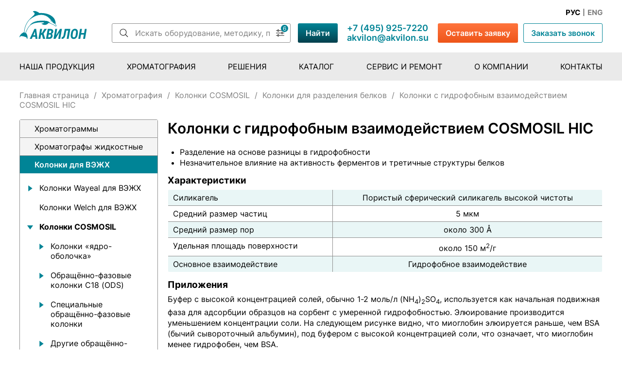

--- FILE ---
content_type: text/html; charset=UTF-8
request_url: https://www.akvilon.su/page/cosmosil-hic
body_size: 151632
content:
<!DOCTYPE html>
<html lang="ru">
<head>
  <meta charset="UTF-8">
  <meta content="width=device-width, initial-scale=1.0" name="viewport">

  <title>Колонки с гидрофобным взаимодействием COSMOSIL HIC</title>
                                                                                                                                                                                                                                                                                                


  <link rel="stylesheet" href="/css/style.min.css">
  <link rel="stylesheet" href="/css/custom.css">

  <link rel="apple-touch-icon" sizes="180x180" href="/img/favicon/apple-touch-icon.png">
  <link rel="icon" type="image/png" sizes="32x32" href="/img/favicon/favicon-32x32.png">
  <link rel="icon" type="image/png" sizes="16x16" href="/img/favicon/favicon-16x16.png">
  <link rel="manifest" href="/img/favicon/site.webmanifest">
  <link rel="mask-icon" href="/img/favicon/safari-pinned-tab.svg" color="#5bbad5">
  <meta name="msapplication-TileColor" content="#da532c">
  <meta name="theme-color" content="#ffffff">
</head>
<body>

  <!-- Заявка -->
<div class="dialog" id="request-modal" aria-labelledby="request-modal-title" aria-hidden="true">
    <div class="dialog__overlay" data-a11y-dialog-hide></div>
    <div class="dialog__content" role="document">
      <button class="dialog__close" type="button" data-a11y-dialog-hide aria-label="Close dialog">
        <svg class="svg-icon">
          <use xlink:href="/img/icons/icons.svg#close"></use>
        </svg>
      </button>
      <h2 class="dialog__title" id="request-modal-title">Заявка</h2>
      <p class="dialog__subtext text">Вы можете оставить заявку на приобретение оборудования, и мы свяжемся с вами в ближайшее время</p>
      <form action="https://www.akvilon.su/feedback" method="post" class="dialog__form form-primary" enctype="multipart/form-data" novalidate>
        <input type="hidden" name="_token" value="STVocTgMwGttZdZMnxIGcv6WutT5fF0s00aSIPg9">        
        <div class="form-primary__group">
          <input type="text" class="form-primary__input" placeholder="Имя" name="name" required data-empty-error="Поле не должно быть пустым">
          <span class="form-primary__error"></span>
        </div>
        <div class="form-primary__group">
          <input type="email" class="form-primary__input" placeholder="E-mail" name="email" required data-empty-error="Поле не должно быть пустым" data-email-error="Некорректный email">
          <span class="form-primary__error"></span>
        </div>
        <div class="form-primary__group">
          <input type="tel" class="form-primary__input" placeholder="+7 (___) ___-__-__" name="phone" required data-empty-error="Поле не должно быть пустым">
          <span class="form-primary__error"></span>
        </div>
        <div class="form-primary__group">
          <input type="text" class="form-primary__input" placeholder="Компания" name="company" required data-empty-error="Поле не должно быть пустым">
          <span class="form-primary__error"></span>
        </div> 
        <div class="form-primary__group">
          <textarea name="message" class="form-primary__textarea" placeholder="Ваш запрос" required data-empty-error="Поле не должно быть пустым"></textarea>
          <span class="form-primary__error"></span>
        </div>       
        <div class="form-primary__group">
          <div class="form-primary__file">
            <label class="form-primary__file-btn btn btn_transparent">
              <input type="file" class="visually-hidden" name="file" data-file-size-error="Размер файла должен быть меньше 20Мб">
              Выбрать файл
            </label>
            <span class="form-primary__file-name">Выбрать файл</span>
          </div>
          <span class="form-primary__error"></span>
        </div>
        <div class="form-primary__group">
          <label class="form-primary__checkbox">
            <input class="visually-hidden" type="checkbox" name="agreement" required data-empty-error="Необходимо согласиться с политикой конфиденциальности">
            <span>Согласен на обработку персональных данных в соответствии с  <a href="https://www.akvilon.su/page/policy" target="_blank">политикой конфиденциальности</a>.</span>
          </label>
          <span class="form-primary__error"></span>
        </div>
        <div class="form-primary__group">
          <button type="submit" class="form-primary__submit btn btn_cta">Отправить заявку</button>
        </div>
      </form>
    </div>
</div>
  <!-- Заказать звонок -->
<div class="dialog" id="request-call-modal" aria-labelledby="request-call-modal-title" aria-hidden="true">
    <div class="dialog__overlay" data-a11y-dialog-hide></div>
    <div class="dialog__content" role="document">
      <button class="dialog__close" type="button" data-a11y-dialog-hide aria-label="Close dialog">
        <svg class="svg-icon">
          <use xlink:href="/img/icons/icons.svg#close"></use>
        </svg>
      </button>
      <h2 class="dialog__title" id="request-call-modal-title">Заказать обратный звонок</h2>
      <p class="dialog__subtext text">Есть вопросы? Оставьте свой номер телефона и мы с вами свяжемся.</p>
      <form action="https://www.akvilon.su/feedback-call" method="post" class="dialog__form form-primary" novalidate>
        <input type="hidden" name="_token" value="STVocTgMwGttZdZMnxIGcv6WutT5fF0s00aSIPg9">        <div class="form-primary__group">
          <input type="text" class="form-primary__input" placeholder="Имя" name="name" required data-empty-error="Поле не должно быть пустым">
          <span class="form-primary__error"></span>
        </div>
        <div class="form-primary__group">
          <input type="tel" class="form-primary__input" placeholder="+7 (___) ___-__-__" name="phone" required data-empty-error="Поле не должно быть пустым">
          <span class="form-primary__error"></span>
        </div>
        <div class="form-primary__group">
          <input type="text" class="form-primary__input" placeholder="Компания" name="company" required data-empty-error="Поле не должно быть пустым">
          <span class="form-primary__error"></span>
        </div>
        <div class="form-primary__group">
          <label class="form-primary__checkbox">
            <input class="visually-hidden" type="checkbox" name="agreement" required data-empty-error="Необходимо согласиться с политикой конфиденциальности">
            <span>Согласен на обработку персональных данных в соответствии с  <a href="https://www.akvilon.su/page/policy" target="_blank">политикой конфиденциальности</a>.</span>
          </label>
          <span class="form-primary__error"></span>
        </div>
        <div class="form-primary__group">
          <button type="submit" class="form-primary__submit btn btn_cta">Заказать звонок</button>
        </div>
      </form>
    </div>
</div>
  
<header class="header">
  <div class="container">
    <div class="row">
      <div class="header__head pos-rel">
        <a href="https://www.akvilon.su" class="header__logo logo">
          <img src="/img/logo.svg" alt="Логотип Аквилон">
        </a>
        <div class="header__group">
          <div class="header__row">
            <ul class="header__lang lang-switcher">
              <li class="lang-switcher__item">
                <a href="https://www.akvilon.su/setlocale/ru" class="lang-switcher__btn  lang-switcher__btn_active ">Рус</a>
              </li>
              <li class="lang-switcher__divider"></li>
              <li class="lang-switcher__item">
                <a href="https://www.akvilon.su/setlocale/en" class="lang-switcher__btn ">Eng</a>
              </li>
            </ul>
          </div>
          <div class="header__row">
              
            <button class="search-open" id="header-search-toggle">
    <svg class="svg-icon">
      <use xlink:href="/img/icons/icons.svg#search-primary"></use>
    </svg>
  </button>
  <form action="https://www.akvilon.su/search" method="get" class="search form form_inline " id="header-search">
    <div class="search__input form__group">
      <div class="form__custom-input">
        <svg class="search__icon svg-icon">
          <use xlink:href="/img/icons/icons.svg#search"></use>
        </svg>
        <input name="q" type="text" value="" placeholder="Искать оборудование, методику, параметр контроля...">
        <button type="button" class="search__filter-btn">
          <span class="search__filter-count"></span>
          <svg class="svg-icon">
            <use xlink:href="/img/icons/icons.svg#search-filter"></use>
          </svg>
        </button>
      </div>
      <div class="search-filter-bar">
        <span class="search-filter-bar__title">Выберите параметры для поиска:</span>
        <div class="search-filter-bar__checkboxes">
          <div class="search-filter-bar__checkbox">
            <label class="form__checkbox">
              <input type="checkbox" class="visually-hidden" name="products"  checked >
              <span>Каталог продукции</span>
            </label>
          </div>
          <div class="search-filter-bar__checkbox">
            <label class="form__checkbox">
              <input type="checkbox" class="visually-hidden" name="pages"  checked >
              <span>Страницы сайта</span>
            </label>
          </div>
          <div class="search-filter-bar__checkbox">
            <label class="form__checkbox">
              <input type="checkbox" class="visually-hidden" name="objects"  checked >
              <span>Анализируемые объекты</span>
            </label>
          </div>
          <div class="search-filter-bar__checkbox">
            <label class="form__checkbox">
              <input type="checkbox" class="visually-hidden" name="parameters"  checked >
              <span>Параметры контроля</span>
            </label>
          </div>
          <div class="search-filter-bar__checkbox">
            <label class="form__checkbox">
              <input type="checkbox" class="visually-hidden" name="methodologies"  checked >
              <span>Нормативные документы</span>
            </label>
          </div>
          <div class="search-filter-bar__checkbox">
            <label class="form__checkbox">
              <input type="checkbox" class="visually-hidden" name="substances"  checked >
              <span>Определяемые вещества</span>
            </label>
          </div>
        </div>
        <button type="button" class="search-filter-bar__clear btn btn_transparent">Очистить</button>
      </div>
    </div>
    <div class="search__submit form__group">
      <button type="submit" class="btn ">
        <svg class="svg-icon search__icon-mobile">
          <use xlink:href="/img/icons/icons.svg#search-primary"></use>
        </svg>
        <span class="search__submit-text">Найти</span>
      </button>
    </div>
</form>

            <ul class="header__contacts">
              <li>
                <a href="tel:+74959257220" class="header__phone link link_primary">+7 (495) 925-7220</a>
              </li>
              <li>
                <a href="mailto:akvilon@akvilon.su" class="header__email link link_primary">
                  akvilon@akvilon.su
                </a>
              </li>
            </ul>
            <button type="button" class="header__cta btn btn_cta" data-a11y-dialog-show="request-modal">Оставить заявку</button>
            <button type="button" class="header__call-request btn btn_transparent" data-a11y-dialog-show="request-call-modal">Заказать звонок</button>
            <button type="button" class="open-menu" id="open-menu"><span></span></button>
          </div>
        </div>
      </div>
    </div>
  </div>
  <nav class="header__nav nav">
    <div class="container">
      <div class="row">

        <ul class="menu">
  <li class="menu__close"><button type="button" id="close-menu"><span></span></button></li>

      <li class="menu__item">
      <a href="/manufacturer/akvilon" class="menu__link ">Наша продукция</a>
    </li>
      <li class="menu__item">
      <a href="/chromatography" class="menu__link ">Хроматография</a>
    </li>
      <li class="menu__item">
      <a href="/solutions" class="menu__link ">Решения</a>
    </li>
      <li class="menu__item">
      <a href="/catalog" class="menu__link ">Каталог</a>
    </li>
      <li class="menu__item">
      <a href="/services" class="menu__link ">Сервис и ремонт</a>
    </li>
      <li class="menu__item">
      <a href="/about" class="menu__link ">О компании</a>
    </li>
      <li class="menu__item">
      <a href="/contacts" class="menu__link ">Контакты</a>
    </li>
  
  
</ul>        
      </div>
    </div>
  </nav>
</header>
  <div class="container">
    <div class="row">
      <div class="breadcrumbs-wrapper">
        <ul class="breadcrumbs">
          <li class="breadcrumbs__item">
            <a href="https://www.akvilon.su" class="breadcrumbs__link">Главная страница</a>
          </li>
                      <li class="breadcrumbs__divider">/</li>
            <li class="breadcrumbs__item">
              <a href="https://www.akvilon.su/page/chromatography" class="breadcrumbs__link ">Хроматография</a>
            </li>
                      <li class="breadcrumbs__divider">/</li>
            <li class="breadcrumbs__item">
              <a href="https://www.akvilon.su/page/kolonki-cosmosil" class="breadcrumbs__link ">Колонки COSMOSIL</a>
            </li>
                      <li class="breadcrumbs__divider">/</li>
            <li class="breadcrumbs__item">
              <a href="https://www.akvilon.su/page/kolonki-dlya-razdeleniya-belkov" class="breadcrumbs__link ">Колонки для разделения белков</a>
            </li>
                      <li class="breadcrumbs__divider">/</li>
            <li class="breadcrumbs__item">
              <a href="https://www.akvilon.su/page/cosmosil-hic" class="breadcrumbs__link  breadcrumbs__link_disabled ">Колонки с гидрофобным взаимодействием COSMOSIL HIC</a>
            </li>
                    
        </ul>
      </div>
    </div>
</div>
  <main class="content content-page page">      
    <div class="container">
      <div class="row">
      </div>
    </div> 
          <div class="container">
        <div class="row">
          <div class="page__group">            
            <div class="content__data">
              <h1 class="page__title">Колонки с гидрофобным взаимодействием COSMOSIL HIC</h1>
                              <ul>
	<li>Разделение на основе разницы в гидрофобности</li>
	<li>Незначительное влияние на активность ферментов и третичные структуры белков</li>
</ul>

<p class="hb">Характеристики</p>

<table border="1" cellpadding="2" cellspacing="0">
	<tbody>
		<tr>
			<td>Силикагель</td>
			<td style="text-align: center;">Пористый сферический силикагель высокой чистоты</td>
		</tr>
		<tr>
			<td>Средний размер частиц</td>
			<td style="text-align: center;">5 мкм</td>
		</tr>
		<tr>
			<td>Средний размер пор</td>
			<td style="text-align: center;">около 300 &Aring;</td>
		</tr>
		<tr>
			<td>Удельная площадь поверхности</td>
			<td style="text-align: center;">около 150 м<sup>2</sup>/г</td>
		</tr>
		<tr>
			<td>Основное взаимодействие</td>
			<td style="text-align: center;">Гидрофобное взаимодействие</td>
		</tr>
	</tbody>
</table>

<p class="hb">Приложения</p>

<p class="ab">Буфер с высокой концентрацией солей, обычно 1-2 моль/л (NH<sub>4</sub>)<sub>2</sub>SO<sub>4</sub>, используется как начальная подвижная фаза для адсорбции образцов на сорбент с умеренной гидрофобностью. Элюирование производится уменьшением концентрации соли. На следующем рисунке видно, что миоглобин элюируется раньше, чем BSA (бычий сывороточный альбумин), под буфером с высокой концентрацией соли, что означает, что миоглобин менее гидрофобен, чем BSA.</p>

<div style="width: 600px;"><img src="/storage/files/static_pages_img/ru/0/863/216_1s.jpg" /></div>

<div style="width: 600px; float: left"><img src="/storage/files/static_pages_img/ru/0/864/216_2s.jpg" /></div>

<p style="clear: both;">&nbsp;</p>

<p class="hb">Информация для заказа</p>

<p class="hb">&bull; Размер частиц 5 мкм</p>

<p class="a">Аналитические колонки</p>

<table border="1" cellpadding="2" cellspacing="0" style="max-width: 352px;">
	<tbody>
		<tr>
			<td style="text-align: center;">Размер колонки, мм<br />
			диаметр х длина</td>
			<td style="text-align: center; vertical-align: top;">Номер по каталогу</td>
		</tr>
		<tr>
			<td style="text-align: center">4,6 х 50</td>
			<td style="text-align: center">04323-51</td>
		</tr>
	</tbody>
</table>
               
            </div>
            <aside class="page__aside content__categories">
              <button type="button" class="open-categories btn" id="open-categories">
    <svg class="svg-icon">
        <use xlink:href="/img/icons/icons.svg#categories"></use>
    </svg>    
    Выбрать категорию
</button>
<ul class="categories">
    <li class="categories__close">
        <button type="button" id="close-categories">
            <svg class="svg-icon">
                <use xlink:href="/img/icons/icons.svg#close"></use>
            </svg>
        </button>
    </li>
        <li class="categories__item ">
                    <a href="/chromatography/chromatograms" class="categories__btn ">Хроматограммы</a>
                
    </li>
        <li class="categories__item ">
                    <button type="button" class="subcategories-dropdown__caret ">
                <svg class="svg-icon">
                <use xlink:href="/img/icons/icons.svg#tri-right"></use>
                </svg>
            </button>
            
                            <button type="button" class="categories__btn ">Хроматографы жидкостные</button>  
            
            <ul class="subcategories-dropdown subcategories-dropdown_main">
                                    <li class="subcategories-dropdown__item">
                                                    <a href="/catalog/analiticheskoe-oborudovanie/hromatografy-zhidkostnye/hromatografy-stayer-m" class="subcategories-dropdown__link ">Хроматографы «Стайер М»</a>
                                            </li>
                                    <li class="subcategories-dropdown__item">
                                                    <a href="/catalog/analiticheskoe-oborudovanie/hromatografy-zhidkostnye/hromatografy-stayer" class="subcategories-dropdown__link ">Хроматографы «Стайер»</a>
                                            </li>
                            </ul>
                
    </li>
        <li class="categories__item categories__item_active">
                    <button type="button" class="subcategories-dropdown__caret subcategories-dropdown__caret_opened">
                <svg class="svg-icon">
                <use xlink:href="/img/icons/icons.svg#tri-right"></use>
                </svg>
            </button>
            
                            <a href="https://www.akvilon.su/page/kolonki-dlya-vezx" class="categories__btn categories__btn_active">Колонки для ВЭЖХ</a>  
            
            <ul class="subcategories-dropdown subcategories-dropdown_main">
                                    <li class="subcategories-dropdown__item">
                                                    <button type="button" class="subcategories-dropdown__caret ">
                                <svg class="svg-icon">
                                <use xlink:href="/img/icons/icons.svg#tri-right"></use>
                                </svg>
                            </button>
                            <a href="https://www.akvilon.su/page/kolonki-wayeal-dlya-vezx" class="subcategories-dropdown__link ">Колонки Wayeal для ВЭЖХ</a>
                            <ul class="subcategories-dropdown ">
                                                                    <li class="subcategories-dropdown__item">
                                                                                    <a href="https://www.akvilon.su/page/nova-atom-c18" class="subcategories-dropdown__link ">Nova Atom C18</a>
                                                                            </li>
                                                                    <li class="subcategories-dropdown__item">
                                                                                    <a href="https://www.akvilon.su/page/nova-atom-pc18" class="subcategories-dropdown__link ">Nova Atom PC18</a>
                                                                            </li>
                                                                    <li class="subcategories-dropdown__item">
                                                                                    <a href="https://www.akvilon.su/page/nova-atom-sc18" class="subcategories-dropdown__link ">Nova Atom SC18</a>
                                                                            </li>
                                                                    <li class="subcategories-dropdown__item">
                                                                                    <a href="https://www.akvilon.su/page/nova-atom-c8" class="subcategories-dropdown__link ">Nova Atom C8</a>
                                                                            </li>
                                                            </ul>
                                            </li>
                                    <li class="subcategories-dropdown__item">
                                                    <a href="https://www.akvilon.su/page/hplc-columns-welch" class="subcategories-dropdown__link ">Колонки Welch для ВЭЖХ</a>
                                            </li>
                                    <li class="subcategories-dropdown__item">
                                                    <button type="button" class="subcategories-dropdown__caret subcategories-dropdown__caret_opened">
                                <svg class="svg-icon">
                                <use xlink:href="/img/icons/icons.svg#tri-right"></use>
                                </svg>
                            </button>
                            <a href="https://www.akvilon.su/page/kolonki-cosmosil" class="subcategories-dropdown__link subcategories-dropdown__link_active">Колонки COSMOSIL</a>
                            <ul class="subcategories-dropdown subcategories-dropdown_opened">
                                                                    <li class="subcategories-dropdown__item">
                                                                                    <button type="button" class="subcategories-dropdown__caret ">
                                                <svg class="svg-icon">
                                                <use xlink:href="/img/icons/icons.svg#tri-right"></use>
                                                </svg>
                                            </button>
                                            <a href="https://www.akvilon.su/page/kolonki-yadro-obolocka" class="subcategories-dropdown__link ">Колонки «ядро-оболочка»</a>
                                            <ul class="subcategories-dropdown subcategories-dropdown_l3 ">
                                                                                                    <li class="subcategories-dropdown__item">
                                                        <a href="https://www.akvilon.su/page/cosmocore-26c18" class="subcategories-dropdown__link ">COSMOCORE 2.6C18</a>
                                                    </li>
                                                                                                    <li class="subcategories-dropdown__item">
                                                        <a href="https://www.akvilon.su/page/cosmocore-26cholester" class="subcategories-dropdown__link ">COSMOCORE 2.6Cholester</a>
                                                    </li>
                                                                                                    <li class="subcategories-dropdown__item">
                                                        <a href="https://www.akvilon.su/page/cosmocore-26pbr" class="subcategories-dropdown__link ">COSMOCORE 2.6PBr</a>
                                                    </li>
                                                                                                    <li class="subcategories-dropdown__item">
                                                        <a href="https://www.akvilon.su/page/fitingi-i-perexodniki" class="subcategories-dropdown__link ">Фитинги и переходники</a>
                                                    </li>
                                                                                            </ul>
                                                                            </li>
                                                                    <li class="subcategories-dropdown__item">
                                                                                    <button type="button" class="subcategories-dropdown__caret ">
                                                <svg class="svg-icon">
                                                <use xlink:href="/img/icons/icons.svg#tri-right"></use>
                                                </svg>
                                            </button>
                                            <a href="https://www.akvilon.su/page/obrashhyonno-fazovye-kolonki-s18-ods" class="subcategories-dropdown__link ">Обращённо-фазовые колонки С18 (ODS)</a>
                                            <ul class="subcategories-dropdown subcategories-dropdown_l3 ">
                                                                                                    <li class="subcategories-dropdown__item">
                                                        <a href="https://www.akvilon.su/page/cosmosil-c18-ms-ii" class="subcategories-dropdown__link ">COSMOSIL C18-MS-II</a>
                                                    </li>
                                                                                                    <li class="subcategories-dropdown__item">
                                                        <a href="https://www.akvilon.su/page/cosmosil-c18-ar-ii" class="subcategories-dropdown__link ">COSMOSIL C18-AR-II</a>
                                                    </li>
                                                                                                    <li class="subcategories-dropdown__item">
                                                        <a href="https://www.akvilon.su/page/cosmosil-c18-paq" class="subcategories-dropdown__link ">COSMOSIL C18-PAQ</a>
                                                    </li>
                                                                                                    <li class="subcategories-dropdown__item">
                                                        <a href="https://www.akvilon.su/page/cosmosil-3c18-eb" class="subcategories-dropdown__link ">COSMOSIL 3C18-EB</a>
                                                    </li>
                                                                                            </ul>
                                                                            </li>
                                                                    <li class="subcategories-dropdown__item">
                                                                                    <button type="button" class="subcategories-dropdown__caret ">
                                                <svg class="svg-icon">
                                                <use xlink:href="/img/icons/icons.svg#tri-right"></use>
                                                </svg>
                                            </button>
                                            <a href="https://www.akvilon.su/page/specialnye-obrashhyonno-fazovye-kolonki" class="subcategories-dropdown__link ">Специальные обращённо-фазовые колонки</a>
                                            <ul class="subcategories-dropdown subcategories-dropdown_l3 ">
                                                                                                    <li class="subcategories-dropdown__item">
                                                        <a href="https://www.akvilon.su/page/cosmosil-cholester" class="subcategories-dropdown__link ">COSMOSIL Cholester</a>
                                                    </li>
                                                                                                    <li class="subcategories-dropdown__item">
                                                        <a href="https://www.akvilon.su/page/cosmosil-pbr" class="subcategories-dropdown__link ">COSMOSIL PBr</a>
                                                    </li>
                                                                                                    <li class="subcategories-dropdown__item">
                                                        <a href="https://www.akvilon.su/page/cosmosil-pinap" class="subcategories-dropdown__link ">COSMOSIL &#960;NAP</a>
                                                    </li>
                                                                                                    <li class="subcategories-dropdown__item">
                                                        <a href="https://www.akvilon.su/page/cosmosil-pye" class="subcategories-dropdown__link ">COSMOSIL PYE</a>
                                                    </li>
                                                                                                    <li class="subcategories-dropdown__item">
                                                        <a href="https://www.akvilon.su/page/cosmosil-npe" class="subcategories-dropdown__link ">COSMOSIL NPE</a>
                                                    </li>
                                                                                            </ul>
                                                                            </li>
                                                                    <li class="subcategories-dropdown__item">
                                                                                    <button type="button" class="subcategories-dropdown__caret ">
                                                <svg class="svg-icon">
                                                <use xlink:href="/img/icons/icons.svg#tri-right"></use>
                                                </svg>
                                            </button>
                                            <a href="https://www.akvilon.su/page/drugie-obrashhyonno-fazovye-kolonki" class="subcategories-dropdown__link ">Другие обращённо-фазовые колонки</a>
                                            <ul class="subcategories-dropdown subcategories-dropdown_l3 ">
                                                                                                    <li class="subcategories-dropdown__item">
                                                        <a href="https://www.akvilon.su/page/cosmosil-pfp" class="subcategories-dropdown__link ">COSMOSIL PFP</a>
                                                    </li>
                                                                                                    <li class="subcategories-dropdown__item">
                                                        <a href="https://www.akvilon.su/page/cosmosil-cn-ms" class="subcategories-dropdown__link ">COSMOSIL CN-MS</a>
                                                    </li>
                                                                                                    <li class="subcategories-dropdown__item">
                                                        <a href="https://www.akvilon.su/page/cosmosil-c22-ar-ii" class="subcategories-dropdown__link ">COSMOSIL C22-AR-II</a>
                                                    </li>
                                                                                                    <li class="subcategories-dropdown__item">
                                                        <a href="https://www.akvilon.su/page/cosmosil-c8-ms" class="subcategories-dropdown__link ">COSMOSIL C8-MS</a>
                                                    </li>
                                                                                                    <li class="subcategories-dropdown__item">
                                                        <a href="https://www.akvilon.su/page/cosmosil-c4-ms" class="subcategories-dropdown__link ">COSMOSIL C4-MS</a>
                                                    </li>
                                                                                                    <li class="subcategories-dropdown__item">
                                                        <a href="https://www.akvilon.su/page/cosmosil-tms-ms" class="subcategories-dropdown__link ">COSMOSIL TMS-MS</a>
                                                    </li>
                                                                                                    <li class="subcategories-dropdown__item">
                                                        <a href="https://www.akvilon.su/page/cosmosil-pe-ms" class="subcategories-dropdown__link ">COSMOSIL PE-MS</a>
                                                    </li>
                                                                                            </ul>
                                                                            </li>
                                                                    <li class="subcategories-dropdown__item">
                                                                                    <a href="https://www.akvilon.su/page/normalno-fazovye-kolonki-cosmosil-sl-ii" class="subcategories-dropdown__link ">Нормально-фазовые колонки COSMOSIL SL-II</a>
                                                                            </li>
                                                                    <li class="subcategories-dropdown__item">
                                                                                    <a href="https://www.akvilon.su/page/kolonki-dlya-xromatografii-gidrofilnyx-vzaimodeistvii-cosmosil-hilic" class="subcategories-dropdown__link ">Колонки для хроматографии гидрофильных взаимодействий COSMOSIL HILIC</a>
                                                                            </li>
                                                                    <li class="subcategories-dropdown__item">
                                                                                    <button type="button" class="subcategories-dropdown__caret ">
                                                <svg class="svg-icon">
                                                <use xlink:href="/img/icons/icons.svg#tri-right"></use>
                                                </svg>
                                            </button>
                                            <a href="https://www.akvilon.su/page/kolonki-dlya-analiza-mono-i-oligosaxaridov" class="subcategories-dropdown__link ">Колонки для анализа моно- и олигосахаридов</a>
                                            <ul class="subcategories-dropdown subcategories-dropdown_l3 ">
                                                                                                    <li class="subcategories-dropdown__item">
                                                        <a href="https://www.akvilon.su/page/cosmosil-sugar-d" class="subcategories-dropdown__link ">COSMOSIL Sugar-D</a>
                                                    </li>
                                                                                                    <li class="subcategories-dropdown__item">
                                                        <a href="https://www.akvilon.su/page/cosmosil-nh2-ms" class="subcategories-dropdown__link ">COSMOSIL NH2-MS</a>
                                                    </li>
                                                                                            </ul>
                                                                            </li>
                                                                    <li class="subcategories-dropdown__item">
                                                                                    <button type="button" class="subcategories-dropdown__caret subcategories-dropdown__caret_opened">
                                                <svg class="svg-icon">
                                                <use xlink:href="/img/icons/icons.svg#tri-right"></use>
                                                </svg>
                                            </button>
                                            <a href="https://www.akvilon.su/page/kolonki-dlya-razdeleniya-belkov" class="subcategories-dropdown__link subcategories-dropdown__link_active">Колонки для разделения белков</a>
                                            <ul class="subcategories-dropdown subcategories-dropdown_l3 subcategories-dropdown_opened">
                                                                                                    <li class="subcategories-dropdown__item">
                                                        <a href="https://www.akvilon.su/page/cosmosil-protein-r" class="subcategories-dropdown__link ">COSMOSIL Protein-R</a>
                                                    </li>
                                                                                                    <li class="subcategories-dropdown__item">
                                                        <a href="https://www.akvilon.su/page/cosmosil-c18-ar-300-c8-ar-300-c4-ar-300-ph-ar-300" class="subcategories-dropdown__link ">COSMOSIL C18-AR-300, C8-AR-300, C4-AR-300, Ph-AR-300</a>
                                                    </li>
                                                                                                    <li class="subcategories-dropdown__item">
                                                        <a href="https://www.akvilon.su/page/cosmosil-diol" class="subcategories-dropdown__link ">Гель-фильтрационные колонки COSMOSIL Diol-120-II, Diol-300-II, Diol-1000-II</a>
                                                    </li>
                                                                                                    <li class="subcategories-dropdown__item">
                                                        <a href="https://www.akvilon.su/page/cosmosil-iex" class="subcategories-dropdown__link ">Ионообменные колонки COSMOSIL серии IEX</a>
                                                    </li>
                                                                                                    <li class="subcategories-dropdown__item">
                                                        <a href="https://www.akvilon.su/page/cosmosil-hic" class="subcategories-dropdown__link subcategories-dropdown__link_active">Колонки с гидрофобным взаимодействием COSMOSIL HIC</a>
                                                    </li>
                                                                                            </ul>
                                                                            </li>
                                                                    <li class="subcategories-dropdown__item">
                                                                                    <button type="button" class="subcategories-dropdown__caret ">
                                                <svg class="svg-icon">
                                                <use xlink:href="/img/icons/icons.svg#tri-right"></use>
                                                </svg>
                                            </button>
                                            <a href="https://www.akvilon.su/page/kolonki-dlya-razdeleniya-fullerenov" class="subcategories-dropdown__link ">Колонки для разделения фуллеренов</a>
                                            <ul class="subcategories-dropdown subcategories-dropdown_l3 ">
                                                                                                    <li class="subcategories-dropdown__item">
                                                        <a href="https://www.akvilon.su/page/cosmosil-buckyprep" class="subcategories-dropdown__link ">COSMOSIL Buckyprep</a>
                                                    </li>
                                                                                                    <li class="subcategories-dropdown__item">
                                                        <a href="https://www.akvilon.su/page/cosmosil-buckyprep-d" class="subcategories-dropdown__link ">COSMOSIL Buckyprep-D</a>
                                                    </li>
                                                                                                    <li class="subcategories-dropdown__item">
                                                        <a href="https://www.akvilon.su/page/cosmosil-buckyprep-m" class="subcategories-dropdown__link ">COSMOSIL Buckyprep-M</a>
                                                    </li>
                                                                                                    <li class="subcategories-dropdown__item">
                                                        <a href="https://www.akvilon.su/page/cosmosil-pbb" class="subcategories-dropdown__link ">COSMOSIL PBB</a>
                                                    </li>
                                                                                            </ul>
                                                                            </li>
                                                                    <li class="subcategories-dropdown__item">
                                                                                    <a href="https://www.akvilon.su/page/kolonki-dlya-razdeleniya-rastvorimyx-uglerodnyx-nanotrubok-cosmosil-cnt-300-cnt-1000-cnt-2000" class="subcategories-dropdown__link ">Колонки для разделения растворимых углеродных нанотрубок COSMOSIL CNT-300, CNT-1000, CNT-2000</a>
                                                                            </li>
                                                                    <li class="subcategories-dropdown__item">
                                                                                    <a href="https://www.akvilon.su/page/prinadleznosti-k-kolonkam-cosmosil" class="subcategories-dropdown__link ">Принадлежности к колонкам COSMOSIL</a>
                                                                            </li>
                                                            </ul>
                                            </li>
                                    <li class="subcategories-dropdown__item">
                                                    <button type="button" class="subcategories-dropdown__caret ">
                                <svg class="svg-icon">
                                <use xlink:href="/img/icons/icons.svg#tri-right"></use>
                                </svg>
                            </button>
                            <a href="https://www.akvilon.su/page/kolonki-rhenomenex" class="subcategories-dropdown__link ">Колонки Рhenomenex</a>
                            <ul class="subcategories-dropdown ">
                                                                    <li class="subcategories-dropdown__item">
                                                                                    <button type="button" class="subcategories-dropdown__caret ">
                                                <svg class="svg-icon">
                                                <use xlink:href="/img/icons/icons.svg#tri-right"></use>
                                                </svg>
                                            </button>
                                            <a href="https://www.akvilon.su/page/luna-omega" class="subcategories-dropdown__link ">Luna Omega</a>
                                            <ul class="subcategories-dropdown subcategories-dropdown_l3 ">
                                                                                                    <li class="subcategories-dropdown__item">
                                                        <a href="https://www.akvilon.su/page/luna-omega-c18" class="subcategories-dropdown__link ">Luna Omega C18</a>
                                                    </li>
                                                                                                    <li class="subcategories-dropdown__item">
                                                        <a href="https://www.akvilon.su/page/luna-omega-polar-c18" class="subcategories-dropdown__link ">Luna Omega Polar C18</a>
                                                    </li>
                                                                                                    <li class="subcategories-dropdown__item">
                                                        <a href="https://www.akvilon.su/page/luna-omega-ps-c18" class="subcategories-dropdown__link ">Luna Omega PS C18</a>
                                                    </li>
                                                                                            </ul>
                                                                            </li>
                                                                    <li class="subcategories-dropdown__item">
                                                                                    <button type="button" class="subcategories-dropdown__caret ">
                                                <svg class="svg-icon">
                                                <use xlink:href="/img/icons/icons.svg#tri-right"></use>
                                                </svg>
                                            </button>
                                            <a href="https://www.akvilon.su/page/luna" class="subcategories-dropdown__link ">Luna</a>
                                            <ul class="subcategories-dropdown subcategories-dropdown_l3 ">
                                                                                                    <li class="subcategories-dropdown__item">
                                                        <a href="https://www.akvilon.su/page/luna-silica2" class="subcategories-dropdown__link ">Luna Silica(2)</a>
                                                    </li>
                                                                                                    <li class="subcategories-dropdown__item">
                                                        <a href="https://www.akvilon.su/page/luna-c5" class="subcategories-dropdown__link ">Luna C5</a>
                                                    </li>
                                                                                                    <li class="subcategories-dropdown__item">
                                                        <a href="https://www.akvilon.su/page/luna-s8" class="subcategories-dropdown__link ">Luna С8</a>
                                                    </li>
                                                                                                    <li class="subcategories-dropdown__item">
                                                        <a href="https://www.akvilon.su/page/luna-c82" class="subcategories-dropdown__link ">Luna C8(2)</a>
                                                    </li>
                                                                                                    <li class="subcategories-dropdown__item">
                                                        <a href="https://www.akvilon.su/page/luna-c18" class="subcategories-dropdown__link ">Luna C18</a>
                                                    </li>
                                                                                                    <li class="subcategories-dropdown__item">
                                                        <a href="https://www.akvilon.su/page/luna-c182" class="subcategories-dropdown__link ">Luna C18(2)</a>
                                                    </li>
                                                                                                    <li class="subcategories-dropdown__item">
                                                        <a href="https://www.akvilon.su/page/luna-phenyl-hexyl" class="subcategories-dropdown__link ">Luna Phenyl-Hexyl</a>
                                                    </li>
                                                                                                    <li class="subcategories-dropdown__item">
                                                        <a href="https://www.akvilon.su/page/luna-cn" class="subcategories-dropdown__link ">Luna CN</a>
                                                    </li>
                                                                                                    <li class="subcategories-dropdown__item">
                                                        <a href="https://www.akvilon.su/page/luna-nh2" class="subcategories-dropdown__link ">Luna NH2</a>
                                                    </li>
                                                                                                    <li class="subcategories-dropdown__item">
                                                        <a href="https://www.akvilon.su/page/luna-scx" class="subcategories-dropdown__link ">Luna SCX</a>
                                                    </li>
                                                                                                    <li class="subcategories-dropdown__item">
                                                        <a href="https://www.akvilon.su/page/luna-hilic" class="subcategories-dropdown__link ">Luna HILIC</a>
                                                    </li>
                                                                                                    <li class="subcategories-dropdown__item">
                                                        <a href="https://www.akvilon.su/page/luna-pfp2" class="subcategories-dropdown__link ">Luna PFP(2)</a>
                                                    </li>
                                                                                            </ul>
                                                                            </li>
                                                                    <li class="subcategories-dropdown__item">
                                                                                    <a href="https://www.akvilon.su/page/lux" class="subcategories-dropdown__link ">Lux</a>
                                                                            </li>
                                                                    <li class="subcategories-dropdown__item">
                                                                                    <button type="button" class="subcategories-dropdown__caret ">
                                                <svg class="svg-icon">
                                                <use xlink:href="/img/icons/icons.svg#tri-right"></use>
                                                </svg>
                                            </button>
                                            <a href="https://www.akvilon.su/page/synergi" class="subcategories-dropdown__link ">Synergi</a>
                                            <ul class="subcategories-dropdown subcategories-dropdown_l3 ">
                                                                                                    <li class="subcategories-dropdown__item">
                                                        <a href="https://www.akvilon.su/page/synergi-max-rp" class="subcategories-dropdown__link ">Synergi Max-RP</a>
                                                    </li>
                                                                                                    <li class="subcategories-dropdown__item">
                                                        <a href="https://www.akvilon.su/page/synergi-hydro-rp" class="subcategories-dropdown__link ">Synergi Hydro-RP</a>
                                                    </li>
                                                                                                    <li class="subcategories-dropdown__item">
                                                        <a href="https://www.akvilon.su/page/synergi-polar-rp" class="subcategories-dropdown__link ">Synergi Polar-RP</a>
                                                    </li>
                                                                                                    <li class="subcategories-dropdown__item">
                                                        <a href="https://www.akvilon.su/page/synergi-fusion-rp" class="subcategories-dropdown__link ">Synergi Fusion-RP</a>
                                                    </li>
                                                                                            </ul>
                                                                            </li>
                                                                    <li class="subcategories-dropdown__item">
                                                                                    <button type="button" class="subcategories-dropdown__caret ">
                                                <svg class="svg-icon">
                                                <use xlink:href="/img/icons/icons.svg#tri-right"></use>
                                                </svg>
                                            </button>
                                            <a href="https://www.akvilon.su/page/jupiter" class="subcategories-dropdown__link ">Jupiter</a>
                                            <ul class="subcategories-dropdown subcategories-dropdown_l3 ">
                                                                                                    <li class="subcategories-dropdown__item">
                                                        <a href="https://www.akvilon.su/page/jupiter-300" class="subcategories-dropdown__link ">Jupiter 300</a>
                                                    </li>
                                                                                                    <li class="subcategories-dropdown__item">
                                                        <a href="https://www.akvilon.su/page/jupiter-proteo" class="subcategories-dropdown__link ">Jupiter Proteo</a>
                                                    </li>
                                                                                            </ul>
                                                                            </li>
                                                                    <li class="subcategories-dropdown__item">
                                                                                    <button type="button" class="subcategories-dropdown__caret ">
                                                <svg class="svg-icon">
                                                <use xlink:href="/img/icons/icons.svg#tri-right"></use>
                                                </svg>
                                            </button>
                                            <a href="https://www.akvilon.su/page/gemini" class="subcategories-dropdown__link ">Gemini</a>
                                            <ul class="subcategories-dropdown subcategories-dropdown_l3 ">
                                                                                                    <li class="subcategories-dropdown__item">
                                                        <a href="https://www.akvilon.su/page/gemini-c18" class="subcategories-dropdown__link ">Gemini C18</a>
                                                    </li>
                                                                                                    <li class="subcategories-dropdown__item">
                                                        <a href="https://www.akvilon.su/page/gemini-c6-phenyl" class="subcategories-dropdown__link ">Gemini C6-Phenyl</a>
                                                    </li>
                                                                                            </ul>
                                                                            </li>
                                                                    <li class="subcategories-dropdown__item">
                                                                                    <a href="https://www.akvilon.su/page/gemini-nx" class="subcategories-dropdown__link ">Gemini-NX</a>
                                                                            </li>
                                                                    <li class="subcategories-dropdown__item">
                                                                                    <a href="https://www.akvilon.su/page/kinetex" class="subcategories-dropdown__link ">Kinetex</a>
                                                                            </li>
                                                                    <li class="subcategories-dropdown__item">
                                                                                    <button type="button" class="subcategories-dropdown__caret ">
                                                <svg class="svg-icon">
                                                <use xlink:href="/img/icons/icons.svg#tri-right"></use>
                                                </svg>
                                            </button>
                                            <a href="https://www.akvilon.su/page/rezex" class="subcategories-dropdown__link ">Rezex</a>
                                            <ul class="subcategories-dropdown subcategories-dropdown_l3 ">
                                                                                                    <li class="subcategories-dropdown__item">
                                                        <a href="https://www.akvilon.su/page/rcm-monosaccharide" class="subcategories-dropdown__link ">RCM-Monosaccharide</a>
                                                    </li>
                                                                                                    <li class="subcategories-dropdown__item">
                                                        <a href="https://www.akvilon.su/page/rhm-monosaccharide" class="subcategories-dropdown__link ">RHM-Monosaccharide</a>
                                                    </li>
                                                                                                    <li class="subcategories-dropdown__item">
                                                        <a href="https://www.akvilon.su/page/ram-carbohydrate" class="subcategories-dropdown__link ">RAM-Carbohydrate</a>
                                                    </li>
                                                                                                    <li class="subcategories-dropdown__item">
                                                        <a href="https://www.akvilon.su/page/rso-oligosaccharide" class="subcategories-dropdown__link ">RSO-Oligosaccharide</a>
                                                    </li>
                                                                                                    <li class="subcategories-dropdown__item">
                                                        <a href="https://www.akvilon.su/page/rno-oligosaccharide" class="subcategories-dropdown__link ">RNO-Oligosaccharide</a>
                                                    </li>
                                                                                                    <li class="subcategories-dropdown__item">
                                                        <a href="https://www.akvilon.su/page/rpm-monosaccharide" class="subcategories-dropdown__link ">RPM-Monosaccharide</a>
                                                    </li>
                                                                                                    <li class="subcategories-dropdown__item">
                                                        <a href="https://www.akvilon.su/page/rnm-carbohydrate" class="subcategories-dropdown__link ">RNM-Carbohydrate</a>
                                                    </li>
                                                                                                    <li class="subcategories-dropdown__item">
                                                        <a href="https://www.akvilon.su/page/roa-organic-acid" class="subcategories-dropdown__link ">ROA-Organic Acid</a>
                                                    </li>
                                                                                                    <li class="subcategories-dropdown__item">
                                                        <a href="https://www.akvilon.su/page/rfq-fast-acid" class="subcategories-dropdown__link ">RFQ-Fast Acid</a>
                                                    </li>
                                                                                                    <li class="subcategories-dropdown__item">
                                                        <a href="https://www.akvilon.su/page/rkp-potassium" class="subcategories-dropdown__link ">RKP-Potassium</a>
                                                    </li>
                                                                                                    <li class="subcategories-dropdown__item">
                                                        <a href="https://www.akvilon.su/page/rcu-usp-sugar-alcohols" class="subcategories-dropdown__link ">RCU-USP Sugar Alcohols</a>
                                                    </li>
                                                                                            </ul>
                                                                            </li>
                                                                    <li class="subcategories-dropdown__item">
                                                                                    <a href="https://www.akvilon.su/page/onyx" class="subcategories-dropdown__link ">Onyx</a>
                                                                            </li>
                                                                    <li class="subcategories-dropdown__item">
                                                                                    <a href="https://www.akvilon.su/page/biosep-sec-s" class="subcategories-dropdown__link ">BioSep-SEC-S</a>
                                                                            </li>
                                                                    <li class="subcategories-dropdown__item">
                                                                                    <button type="button" class="subcategories-dropdown__caret ">
                                                <svg class="svg-icon">
                                                <use xlink:href="/img/icons/icons.svg#tri-right"></use>
                                                </svg>
                                            </button>
                                            <a href="https://www.akvilon.su/page/clarity-biosolutions" class="subcategories-dropdown__link ">Clarity BioSolutions</a>
                                            <ul class="subcategories-dropdown subcategories-dropdown_l3 ">
                                                                                                    <li class="subcategories-dropdown__item">
                                                        <a href="https://www.akvilon.su/page/clarity-oligo-rp" class="subcategories-dropdown__link ">Clarity Oligo-RP</a>
                                                    </li>
                                                                                                    <li class="subcategories-dropdown__item">
                                                        <a href="https://www.akvilon.su/page/clarity-oligo-wax" class="subcategories-dropdown__link ">Clarity Oligo-WAX</a>
                                                    </li>
                                                                                                    <li class="subcategories-dropdown__item">
                                                        <a href="https://www.akvilon.su/page/clarity-oligo-ms" class="subcategories-dropdown__link ">Clarity Oligo-MS</a>
                                                    </li>
                                                                                            </ul>
                                                                            </li>
                                                                    <li class="subcategories-dropdown__item">
                                                                                    <a href="https://www.akvilon.su/page/phenogel" class="subcategories-dropdown__link ">Phenogel</a>
                                                                            </li>
                                                                    <li class="subcategories-dropdown__item">
                                                                                    <a href="https://www.akvilon.su/page/polymerx" class="subcategories-dropdown__link ">PolymerX</a>
                                                                            </li>
                                                                    <li class="subcategories-dropdown__item">
                                                                                    <a href="https://www.akvilon.su/page/bondslone" class="subcategories-dropdown__link ">Bondсlone</a>
                                                                            </li>
                                                                    <li class="subcategories-dropdown__item">
                                                                                    <a href="https://www.akvilon.su/page/hyperclone" class="subcategories-dropdown__link ">HyperClone</a>
                                                                            </li>
                                                                    <li class="subcategories-dropdown__item">
                                                                                    <a href="https://www.akvilon.su/page/sphereclone" class="subcategories-dropdown__link ">SphereClone</a>
                                                                            </li>
                                                                    <li class="subcategories-dropdown__item">
                                                                                    <a href="https://www.akvilon.su/page/star-ion-a300" class="subcategories-dropdown__link ">Star-Ion A300</a>
                                                                            </li>
                                                                    <li class="subcategories-dropdown__item">
                                                                                    <a href="https://www.akvilon.su/page/yarra" class="subcategories-dropdown__link ">Yarra</a>
                                                                            </li>
                                                            </ul>
                                            </li>
                                    <li class="subcategories-dropdown__item">
                                                    <button type="button" class="subcategories-dropdown__caret ">
                                <svg class="svg-icon">
                                <use xlink:href="/img/icons/icons.svg#tri-right"></use>
                                </svg>
                            </button>
                            <a href="https://www.akvilon.su/page/sistemy-zashhity-kolonok" class="subcategories-dropdown__link ">Системы защиты колонок</a>
                            <ul class="subcategories-dropdown ">
                                                                    <li class="subcategories-dropdown__item">
                                                                                    <a href="https://www.akvilon.su/page/security-guard" class="subcategories-dropdown__link ">Система защиты для ВЭЖХ колонок Security Guard</a>
                                                                            </li>
                                                                    <li class="subcategories-dropdown__item">
                                                                                    <a href="https://www.akvilon.su/page/security-guard-ultra" class="subcategories-dropdown__link ">Система защиты для ультра-ВЭЖХ колонок Security Guard Ultra</a>
                                                                            </li>
                                                                    <li class="subcategories-dropdown__item">
                                                                                    <a href="https://www.akvilon.su/page/no-met-guard" class="subcategories-dropdown__link ">Система защиты для колонок «Аквилайн»</a>
                                                                            </li>
                                                                    <li class="subcategories-dropdown__item">
                                                                                    <a href="https://www.akvilon.su/page/star-ion-guard" class="subcategories-dropdown__link ">Система защиты для колонок Star-Ion A300</a>
                                                                            </li>
                                                            </ul>
                                            </li>
                                    <li class="subcategories-dropdown__item">
                                                    <a href="https://www.akvilon.su/page/tablica-sootvetstviya-hplc-kolonok-po-firmam-proizvoditelyam" class="subcategories-dropdown__link ">Таблица соответствия ВЭЖХ-колонок по фирмам производителям</a>
                                            </li>
                                    <li class="subcategories-dropdown__item">
                                                    <a href="https://www.akvilon.su/page/usp" class="subcategories-dropdown__link ">Классификация ВЭЖХ колонок по USP</a>
                                            </li>
                            </ul>
                
    </li>
        <li class="categories__item ">
                    <button type="button" class="subcategories-dropdown__caret ">
                <svg class="svg-icon">
                <use xlink:href="/img/icons/icons.svg#tri-right"></use>
                </svg>
            </button>
            
                            <button type="button" class="categories__btn ">Колонки для ИХ</button>  
            
            <ul class="subcategories-dropdown subcategories-dropdown_main">
                                    <li class="subcategories-dropdown__item">
                                                    <button type="button" class="subcategories-dropdown__caret ">
                                <svg class="svg-icon">
                                <use xlink:href="/img/icons/icons.svg#tri-right"></use>
                                </svg>
                            </button>
                            <a href="https://www.akvilon.su/page/kolonki-dlya-ix-proizvodstva-akvilon" class="subcategories-dropdown__link ">Колонки для ИХ производства Аквилон</a>
                            <ul class="subcategories-dropdown ">
                                                                    <li class="subcategories-dropdown__item">
                                                                                    <a href="https://www.akvilon.su/page/akvilain-s2" class="subcategories-dropdown__link ">Аквилайн С2</a>
                                                                            </li>
                                                                    <li class="subcategories-dropdown__item">
                                                                                    <a href="https://www.akvilon.su/page/akvilain-c-3" class="subcategories-dropdown__link ">Аквилайн C-3</a>
                                                                            </li>
                                                                    <li class="subcategories-dropdown__item">
                                                                                    <a href="https://www.akvilon.su/page/akvilain-a-6" class="subcategories-dropdown__link ">Аквилайн A-6</a>
                                                                            </li>
                                                                    <li class="subcategories-dropdown__item">
                                                                                    <a href="https://www.akvilon.su/page/akvilain-a-7" class="subcategories-dropdown__link ">Аквилайн А-7</a>
                                                                            </li>
                                                                    <li class="subcategories-dropdown__item">
                                                                                    <a href="https://www.akvilon.su/page/akvilain-a12" class="subcategories-dropdown__link ">Аквилайн А1.2</a>
                                                                            </li>
                                                                    <li class="subcategories-dropdown__item">
                                                                                    <a href="https://www.akvilon.su/page/akvilain-a3" class="subcategories-dropdown__link ">Аквилайн А3</a>
                                                                            </li>
                                                                    <li class="subcategories-dropdown__item">
                                                                                    <a href="https://www.akvilon.su/page/akvilain-s1p" class="subcategories-dropdown__link ">Аквилайн С1P-1</a>
                                                                            </li>
                                                            </ul>
                                            </li>
                                    <li class="subcategories-dropdown__item">
                                                    <a href="https://www.akvilon.su/page/kolonki-dlya-ix-transgenomic" class="subcategories-dropdown__link ">Колонки для ИХ Transgenomic</a>
                                            </li>
                                    <li class="subcategories-dropdown__item">
                                                    <button type="button" class="subcategories-dropdown__caret ">
                                <svg class="svg-icon">
                                <use xlink:href="/img/icons/icons.svg#tri-right"></use>
                                </svg>
                            </button>
                            <a href="https://www.akvilon.su/page/kolonki-dlya-ix-wayeal" class="subcategories-dropdown__link ">Колонки для ИХ Wayeal</a>
                            <ul class="subcategories-dropdown ">
                                                                    <li class="subcategories-dropdown__item">
                                                                                    <a href="https://www.akvilon.su/page/hs-5a-p2" class="subcategories-dropdown__link ">HS-5A-P2</a>
                                                                            </li>
                                                                    <li class="subcategories-dropdown__item">
                                                                                    <a href="https://www.akvilon.su/page/hs-5a-i" class="subcategories-dropdown__link ">HS-5A-I</a>
                                                                            </li>
                                                                    <li class="subcategories-dropdown__item">
                                                                                    <a href="https://www.akvilon.su/page/hs-5a-sp1" class="subcategories-dropdown__link ">HS-5A-SP1</a>
                                                                            </li>
                                                                    <li class="subcategories-dropdown__item">
                                                                                    <a href="https://www.akvilon.su/page/cs-5a-p1" class="subcategories-dropdown__link ">CS-5A-P1</a>
                                                                            </li>
                                                                    <li class="subcategories-dropdown__item">
                                                                                    <a href="https://www.akvilon.su/page/cs-5a-p4" class="subcategories-dropdown__link ">CS-5A-P4</a>
                                                                            </li>
                                                                    <li class="subcategories-dropdown__item">
                                                                                    <a href="https://www.akvilon.su/page/ms-5c-p2" class="subcategories-dropdown__link ">MS-5C-P2</a>
                                                                            </li>
                                                            </ul>
                                            </li>
                                    <li class="subcategories-dropdown__item">
                                                    <a href="https://www.akvilon.su/page/shodex-ic" class="subcategories-dropdown__link ">Колонки для ИХ Shodex IC</a>
                                            </li>
                            </ul>
                
    </li>
        <li class="categories__item ">
                    <button type="button" class="subcategories-dropdown__caret ">
                <svg class="svg-icon">
                <use xlink:href="/img/icons/icons.svg#tri-right"></use>
                </svg>
            </button>
            
                            <a href="https://www.akvilon.su/page/kolonki-dlya-gazovoi-xromatografii" class="categories__btn ">Колонки для газовой хроматографии</a>  
            
            <ul class="subcategories-dropdown subcategories-dropdown_main">
                                    <li class="subcategories-dropdown__item">
                                                    <a href="https://www.akvilon.su/page/GC-column-welch" class="subcategories-dropdown__link ">Колонки для ГХ Welch</a>
                                            </li>
                                    <li class="subcategories-dropdown__item">
                                                    <button type="button" class="subcategories-dropdown__caret ">
                                <svg class="svg-icon">
                                <use xlink:href="/img/icons/icons.svg#tri-right"></use>
                                </svg>
                            </button>
                            <a href="https://www.akvilon.su/page/zebron" class="subcategories-dropdown__link ">Zebron</a>
                            <ul class="subcategories-dropdown ">
                                                                    <li class="subcategories-dropdown__item">
                                                                                    <a href="https://www.akvilon.su/page/zb-1" class="subcategories-dropdown__link ">ZB-1</a>
                                                                            </li>
                                                                    <li class="subcategories-dropdown__item">
                                                                                    <a href="https://www.akvilon.su/page/zb-1ms" class="subcategories-dropdown__link ">ZB-1ms</a>
                                                                            </li>
                                                                    <li class="subcategories-dropdown__item">
                                                                                    <a href="https://www.akvilon.su/page/zb-1ht-inferno" class="subcategories-dropdown__link ">ZB-1HT Inferno</a>
                                                                            </li>
                                                                    <li class="subcategories-dropdown__item">
                                                                                    <a href="https://www.akvilon.su/page/zb-5" class="subcategories-dropdown__link ">ZB-5</a>
                                                                            </li>
                                                                    <li class="subcategories-dropdown__item">
                                                                                    <a href="https://www.akvilon.su/page/zb-5msi" class="subcategories-dropdown__link ">ZB-5MSi</a>
                                                                            </li>
                                                                    <li class="subcategories-dropdown__item">
                                                                                    <a href="https://www.akvilon.su/page/zb-5ms" class="subcategories-dropdown__link ">ZB-5ms</a>
                                                                            </li>
                                                                    <li class="subcategories-dropdown__item">
                                                                                    <a href="https://www.akvilon.su/page/zb-5ht-inferno" class="subcategories-dropdown__link ">ZB-5HT Inferno</a>
                                                                            </li>
                                                                    <li class="subcategories-dropdown__item">
                                                                                    <a href="https://www.akvilon.su/page/zb-35" class="subcategories-dropdown__link ">ZB-35</a>
                                                                            </li>
                                                                    <li class="subcategories-dropdown__item">
                                                                                    <a href="https://www.akvilon.su/page/zb-35ht-inferno" class="subcategories-dropdown__link ">ZB-35HT Inferno</a>
                                                                            </li>
                                                                    <li class="subcategories-dropdown__item">
                                                                                    <a href="https://www.akvilon.su/page/zb-50" class="subcategories-dropdown__link ">ZB-50</a>
                                                                            </li>
                                                                    <li class="subcategories-dropdown__item">
                                                                                    <a href="https://www.akvilon.su/page/zb-624" class="subcategories-dropdown__link ">ZB-624</a>
                                                                            </li>
                                                                    <li class="subcategories-dropdown__item">
                                                                                    <a href="https://www.akvilon.su/page/zb-1701" class="subcategories-dropdown__link ">ZB-1701</a>
                                                                            </li>
                                                                    <li class="subcategories-dropdown__item">
                                                                                    <a href="https://www.akvilon.su/page/zb-1701p" class="subcategories-dropdown__link ">ZB-1701P</a>
                                                                            </li>
                                                                    <li class="subcategories-dropdown__item">
                                                                                    <a href="https://www.akvilon.su/page/zb-wax" class="subcategories-dropdown__link ">ZB-WAX</a>
                                                                            </li>
                                                                    <li class="subcategories-dropdown__item">
                                                                                    <a href="https://www.akvilon.su/page/zb-waxplus" class="subcategories-dropdown__link ">ZB-WAXplus</a>
                                                                            </li>
                                                                    <li class="subcategories-dropdown__item">
                                                                                    <a href="https://www.akvilon.su/page/zb-ffap" class="subcategories-dropdown__link ">ZB-FFAP</a>
                                                                            </li>
                                                            </ul>
                                            </li>
                                    <li class="subcategories-dropdown__item">
                                                    <a href="https://www.akvilon.su/page/tablica-sootvetstviya-gc-kolonok-po-firmam-proizvoditelyam" class="subcategories-dropdown__link ">Таблица соответствия ГХ-колонок по фирмам производителям</a>
                                            </li>
                                    <li class="subcategories-dropdown__item">
                                                    <a href="https://www.akvilon.su/page/klassifikaciya-gc-kolonok-po-usp" class="subcategories-dropdown__link ">Классификация ГХ-колонок по USP</a>
                                            </li>
                            </ul>
                
    </li>
        <li class="categories__item ">
                    <button type="button" class="subcategories-dropdown__caret ">
                <svg class="svg-icon">
                <use xlink:href="/img/icons/icons.svg#tri-right"></use>
                </svg>
            </button>
            
                            <a href="https://www.akvilon.su/page/tverdofaznaya-ekstrakciya-tfe" class="categories__btn ">Твердофазная экстракция (ТФЭ)</a>  
            
            <ul class="subcategories-dropdown subcategories-dropdown_main">
                                    <li class="subcategories-dropdown__item">
                                                    <a href="https://www.akvilon.su/page/podgotovka-obrazcov-metodom-tfe" class="subcategories-dropdown__link ">Подготовка образцов методом ТФЭ</a>
                                            </li>
                                    <li class="subcategories-dropdown__item">
                                                    <a href="https://www.akvilon.su/page/obshhaya-sxema-podbora-sorbenta-dlya-tfe" class="subcategories-dropdown__link ">Общая схема подбора сорбента для ТФЭ</a>
                                            </li>
                                    <li class="subcategories-dropdown__item">
                                                    <a href="https://www.akvilon.su/page/vybor-optimalnogo-razmera-kartridza-kolonki-dlya-tfe" class="subcategories-dropdown__link ">Выбор оптимального размера картриджа (колонки) для ТФЭ</a>
                                            </li>
                                    <li class="subcategories-dropdown__item">
                                                    <a href="https://www.akvilon.su/page/kartridzi-dlya-tfe-biocomma" class="subcategories-dropdown__link ">Картриджи для ТФЭ biocomma</a>
                                            </li>
                                    <li class="subcategories-dropdown__item">
                                                    <button type="button" class="subcategories-dropdown__caret ">
                                <svg class="svg-icon">
                                <use xlink:href="/img/icons/icons.svg#tri-right"></use>
                                </svg>
                            </button>
                            <a href="https://www.akvilon.su/page/sorbenty-dlya-tfe-phenomemex" class="subcategories-dropdown__link ">Сорбенты для ТФЭ Phenomemex</a>
                            <ul class="subcategories-dropdown ">
                                                                    <li class="subcategories-dropdown__item">
                                                                                    <a href="https://www.akvilon.su/page/strata" class="subcategories-dropdown__link ">Strata</a>
                                                                            </li>
                                                                    <li class="subcategories-dropdown__item">
                                                                                    <a href="https://www.akvilon.su/page/strata-x" class="subcategories-dropdown__link ">Strata-X</a>
                                                                            </li>
                                                                    <li class="subcategories-dropdown__item">
                                                                                    <button type="button" class="subcategories-dropdown__caret ">
                                                <svg class="svg-icon">
                                                <use xlink:href="/img/icons/icons.svg#tri-right"></use>
                                                </svg>
                                            </button>
                                            <a href="https://www.akvilon.su/page/clarity" class="subcategories-dropdown__link ">Clarity</a>
                                            <ul class="subcategories-dropdown subcategories-dropdown_l3 ">
                                                                                                    <li class="subcategories-dropdown__item">
                                                        <a href="https://www.akvilon.su/page/clarity-otx" class="subcategories-dropdown__link ">Clarity OTX</a>
                                                    </li>
                                                                                                    <li class="subcategories-dropdown__item">
                                                        <a href="https://www.akvilon.su/page/clarity-qsp" class="subcategories-dropdown__link ">Clarity QSP</a>
                                                    </li>
                                                                                                    <li class="subcategories-dropdown__item">
                                                        <a href="https://www.akvilon.su/page/clarity-rp-desalting" class="subcategories-dropdown__link ">Clarity RP-Desalting</a>
                                                    </li>
                                                                                            </ul>
                                                                            </li>
                                                            </ul>
                                            </li>
                                    <li class="subcategories-dropdown__item">
                                                    <a href="https://www.akvilon.su/page/vakuumnaya-ustanovka-dlya-provedeniya-tfe" class="subcategories-dropdown__link ">Вакуумная установка для проведения ТФЭ</a>
                                            </li>
                                    <li class="subcategories-dropdown__item">
                                                    <a href="https://www.akvilon.su/page/probopodgotovka-po-metodu-quechers" class="subcategories-dropdown__link ">Пробоподготовка по методу QuEChERS</a>
                                            </li>
                            </ul>
                
    </li>
        <li class="categories__item ">
                    <button type="button" class="subcategories-dropdown__caret ">
                <svg class="svg-icon">
                <use xlink:href="/img/icons/icons.svg#tri-right"></use>
                </svg>
            </button>
            
                            <a href="https://www.akvilon.su/page/polimernye-kapillyary-fitingi-i-trubki-runze" class="categories__btn ">Полимерные капилляры, фитинги и трубки Runze</a>  
            
            <ul class="subcategories-dropdown subcategories-dropdown_main">
                                    <li class="subcategories-dropdown__item">
                                                    <button type="button" class="subcategories-dropdown__caret ">
                                <svg class="svg-icon">
                                <use xlink:href="/img/icons/icons.svg#tri-right"></use>
                                </svg>
                            </button>
                            <a href="/page/kapillyary-runze-iz-peek" class="subcategories-dropdown__link ">Капилляры Runze</a>
                            <ul class="subcategories-dropdown ">
                                                                    <li class="subcategories-dropdown__item">
                                                                                    <a href="https://www.akvilon.su/page/kapillyary-runze-iz-peek" class="subcategories-dropdown__link ">Капилляры из PEEK</a>
                                                                            </li>
                                                                    <li class="subcategories-dropdown__item">
                                                                                    <a href="https://www.akvilon.su/page/kapillyary-iz-fep" class="subcategories-dropdown__link ">Капилляры из FEP</a>
                                                                            </li>
                                                                    <li class="subcategories-dropdown__item">
                                                                                    <a href="https://www.akvilon.su/page/kapillyary-iz-ptfe" class="subcategories-dropdown__link ">Капилляры из PTFE</a>
                                                                            </li>
                                                            </ul>
                                            </li>
                                    <li class="subcategories-dropdown__item">
                                                    <button type="button" class="subcategories-dropdown__caret ">
                                <svg class="svg-icon">
                                <use xlink:href="/img/icons/icons.svg#tri-right"></use>
                                </svg>
                            </button>
                            <a href="/page/flancevye-fitingi-iz-peek" class="subcategories-dropdown__link ">Фитинги Runze из PEEK</a>
                            <ul class="subcategories-dropdown ">
                                                                    <li class="subcategories-dropdown__item">
                                                                                    <a href="https://www.akvilon.su/page/flancevye-fitingi-iz-peek" class="subcategories-dropdown__link ">Фланцевые фитинги из PEEK</a>
                                                                            </li>
                                                                    <li class="subcategories-dropdown__item">
                                                                                    <a href="https://www.akvilon.su/page/besflancevye-fitingi-iz-peek" class="subcategories-dropdown__link ">Бесфланцевые фитинги из PEEK</a>
                                                                            </li>
                                                                    <li class="subcategories-dropdown__item">
                                                                                    <a href="https://www.akvilon.su/page/besflancevye-fitingi-iz-peek-so-stopornym-kolcom" class="subcategories-dropdown__link ">Бесфланцевые фитинги из PEEK со стопорным кольцом</a>
                                                                            </li>
                                                                    <li class="subcategories-dropdown__item">
                                                                                    <a href="https://www.akvilon.su/page/flancevyi-ultra-mini-fiting-iz-pekk" class="subcategories-dropdown__link ">Фланцевый ультра-мини-фитинг из PEKK</a>
                                                                            </li>
                                                                    <li class="subcategories-dropdown__item">
                                                                                    <a href="https://www.akvilon.su/page/besflancevyi-ultra-mini-fiting-iz-peek-so-stopornym-kolcom" class="subcategories-dropdown__link ">Бесфланцевый ультра-мини-фитинг из PEEK со стопорным кольцом</a>
                                                                            </li>
                                                                    <li class="subcategories-dropdown__item">
                                                                                    <a href="https://www.akvilon.su/page/fitingi-iz-peek-bolsogo-diametra" class="subcategories-dropdown__link ">Фитинги из PEEK большого диаметра</a>
                                                                            </li>
                                                                    <li class="subcategories-dropdown__item">
                                                                                    <a href="https://www.akvilon.su/page/besflancevye-fitingi-iz-peek-s-predustanovlennym-momentom-zatyazki" class="subcategories-dropdown__link ">Бесфланцевые фитинги из PEEK с предустановленным моментом затяжки</a>
                                                                            </li>
                                                                    <li class="subcategories-dropdown__item">
                                                                                    <a href="https://www.akvilon.su/page/besflancevye-fitingi-iz-peek-so-stopornym-kolcom-i-predustanovlennym-momentom-zatyazki" class="subcategories-dropdown__link ">Бесфланцевые фитинги из PEEK со стопорным кольцом и предустановленным моментом затяжки</a>
                                                                            </li>
                                                                    <li class="subcategories-dropdown__item">
                                                                                    <a href="https://www.akvilon.su/page/celnolitoi-fiting-iz-peek" class="subcategories-dropdown__link ">Цельнолитой фитинг из PEEK</a>
                                                                            </li>
                                                                    <li class="subcategories-dropdown__item">
                                                                                    <a href="https://www.akvilon.su/page/vinty-s-ferruloi-iz-peek" class="subcategories-dropdown__link ">Винты с феррулой из PEEK</a>
                                                                            </li>
                                                                    <li class="subcategories-dropdown__item">
                                                                                    <a href="https://www.akvilon.su/page/celnolitoi-fiting-iz-peek-s-predustanovlennym-momentom-zatyazki" class="subcategories-dropdown__link ">Цельнолитой фитинг из PEEK с предустановленным моментом затяжки</a>
                                                                            </li>
                                                                    <li class="subcategories-dropdown__item">
                                                                                    <a href="https://www.akvilon.su/page/celnolitye-fitingi-iz-peek-s-raznocvetnymi-kolpackami" class="subcategories-dropdown__link ">Цельнолитые фитинги из PEEK с разноцветными колпачками</a>
                                                                            </li>
                                                                    <li class="subcategories-dropdown__item">
                                                                                    <a href="https://www.akvilon.su/page/zagluski-iz-peek" class="subcategories-dropdown__link ">Заглушки из PEEK</a>
                                                                            </li>
                                                            </ul>
                                            </li>
                                    <li class="subcategories-dropdown__item">
                                                    <button type="button" class="subcategories-dropdown__caret ">
                                <svg class="svg-icon">
                                <use xlink:href="/img/icons/icons.svg#tri-right"></use>
                                </svg>
                            </button>
                            <a href="/page/pryamoi-perexodnik" class="subcategories-dropdown__link ">Переходники Runze из PEEK с внутренней резьбой</a>
                            <ul class="subcategories-dropdown ">
                                                                    <li class="subcategories-dropdown__item">
                                                                                    <a href="https://www.akvilon.su/page/pryamoi-perexodnik" class="subcategories-dropdown__link ">Прямой переходник</a>
                                                                            </li>
                                                                    <li class="subcategories-dropdown__item">
                                                                                    <a href="https://www.akvilon.su/page/uglovoi-perehodnik" class="subcategories-dropdown__link ">Угловой переходник</a>
                                                                            </li>
                                                                    <li class="subcategories-dropdown__item">
                                                                                    <a href="https://www.akvilon.su/page/t-obrazni-perehodnik" class="subcategories-dropdown__link ">Т-образный переходник</a>
                                                                            </li>
                                                                    <li class="subcategories-dropdown__item">
                                                                                    <a href="https://www.akvilon.su/page/y-obrazni-perehodnik" class="subcategories-dropdown__link ">Y-образный переходник</a>
                                                                            </li>
                                                                    <li class="subcategories-dropdown__item">
                                                                                    <a href="https://www.akvilon.su/page/krestoobrazni-perehodnik" class="subcategories-dropdown__link ">Крестообразный переходник</a>
                                                                            </li>
                                                                    <li class="subcategories-dropdown__item">
                                                                                    <a href="https://www.akvilon.su/page/perehodnik-luera" class="subcategories-dropdown__link ">Переходник Люэра</a>
                                                                            </li>
                                                                    <li class="subcategories-dropdown__item">
                                                                                    <a href="https://www.akvilon.su/page/prohodnoi-patrubok" class="subcategories-dropdown__link ">Проходной патрубок</a>
                                                                            </li>
                                                                    <li class="subcategories-dropdown__item">
                                                                                    <a href="https://www.akvilon.su/page/perexodniki-bolsogo-diametra" class="subcategories-dropdown__link ">Переходники большого диаметра</a>
                                                                            </li>
                                                            </ul>
                                            </li>
                                    <li class="subcategories-dropdown__item">
                                                    <button type="button" class="subcategories-dropdown__caret ">
                                <svg class="svg-icon">
                                <use xlink:href="/img/icons/icons.svg#tri-right"></use>
                                </svg>
                            </button>
                            <a href="/page/flancevie-fitingi-iz-polipropilena" class="subcategories-dropdown__link ">Фитинги Runze из PP, PTFE, PPS и других полимерных материалов</a>
                            <ul class="subcategories-dropdown ">
                                                                    <li class="subcategories-dropdown__item">
                                                                                    <a href="https://www.akvilon.su/page/flancevie-fitingi-iz-polipropilena" class="subcategories-dropdown__link ">Фланцевые фитинги из полипропилена</a>
                                                                            </li>
                                                                    <li class="subcategories-dropdown__item">
                                                                                    <a href="https://www.akvilon.su/page/flancevie-fitingi-iz-pps-i-pp-s-prigimnoy-shaiboy" class="subcategories-dropdown__link ">Фланцевые фитинги из PPS и PP с прижимной шайбой</a>
                                                                            </li>
                                                                    <li class="subcategories-dropdown__item">
                                                                                    <a href="https://www.akvilon.su/page/flancevie-fitingi-iz-polipropilena-s-prigimnoy-shaiboy-i-silikonovoy-trubkoy" class="subcategories-dropdown__link ">Фланцевые фитинги из полипропилена с прижимной шайбой и силиконовой трубкой</a>
                                                                            </li>
                                                                    <li class="subcategories-dropdown__item">
                                                                                    <a href="https://www.akvilon.su/page/besflancevye-fitingi-iz-neokrasennyx-polimerov" class="subcategories-dropdown__link ">Бесфланцевые фитинги из неокрашенных полимеров</a>
                                                                            </li>
                                                                    <li class="subcategories-dropdown__item">
                                                                                    <a href="https://www.akvilon.su/page/bezflancevye-fitingi-iz-okrashennogo-polipropilena" class="subcategories-dropdown__link ">Бесфланцевые фитинги из окрашенного полипропилена</a>
                                                                            </li>
                                                                    <li class="subcategories-dropdown__item">
                                                                                    <a href="https://www.akvilon.su/page/bezflancevye-fitingi-iz-PP-i-PTFE-s-predustanovlennym-momentom-zatyagki" class="subcategories-dropdown__link ">Бесфланцевые фитинги из PP и PTFE с предустановленным моментом затяжки</a>
                                                                            </li>
                                                                    <li class="subcategories-dropdown__item">
                                                                                    <a href="https://www.akvilon.su/page/bezflancevye-fitingi-iz-PP-i-PTFE-s-zashitoy-ot-raskruchivaniya" class="subcategories-dropdown__link ">Бесфланцевые фитинги из PP и PTFE с защитой от раскручивания</a>
                                                                            </li>
                                                                    <li class="subcategories-dropdown__item">
                                                                                    <a href="https://www.akvilon.su/page/bezflancevye-fitingi-iz-PPS-so-stopornim-kolcom" class="subcategories-dropdown__link ">Бесфланцевые фитинги из PPS со стопорным кольцом</a>
                                                                            </li>
                                                                    <li class="subcategories-dropdown__item">
                                                                                    <a href="https://www.akvilon.su/page/zaglushki-iz-pp-i-ptfe" class="subcategories-dropdown__link ">Заглушки из РР и PTFE</a>
                                                                            </li>
                                                            </ul>
                                            </li>
                                    <li class="subcategories-dropdown__item">
                                                    <button type="button" class="subcategories-dropdown__caret ">
                                <svg class="svg-icon">
                                <use xlink:href="/img/icons/icons.svg#tri-right"></use>
                                </svg>
                            </button>
                            <a href="/page/rezinovie-trubki-saint-gobain" class="subcategories-dropdown__link ">Трубки для перистальтических насосов</a>
                            <ul class="subcategories-dropdown ">
                                                                    <li class="subcategories-dropdown__item">
                                                                                    <a href="https://www.akvilon.su/page/rezinovie-trubki-saint-gobain" class="subcategories-dropdown__link ">Резиновые трубки для перистальтических насосов Saint-Gobain</a>
                                                                            </li>
                                                                    <li class="subcategories-dropdown__item">
                                                                                    <a href="https://www.akvilon.su/page/termostoikie-trubki-dla-pishevih-produktov-i-napitkov" class="subcategories-dropdown__link ">Термостойкие трубки для пищевых продуктов и напитков с длительным сроком службы</a>
                                                                            </li>
                                                                    <li class="subcategories-dropdown__item">
                                                                                    <a href="https://www.akvilon.su/page/trubki-dla-visokotochnogo-dozirovaniya-chimikatov" class="subcategories-dropdown__link ">Трубки для высокоточного дозирования химикатов</a>
                                                                            </li>
                                                                    <li class="subcategories-dropdown__item">
                                                                                    <a href="https://www.akvilon.su/page/trubki-dla-perekachki-chimikatov" class="subcategories-dropdown__link ">Трубки для перекачки химикатов с длительным сроком службы</a>
                                                                            </li>
                                                                    <li class="subcategories-dropdown__item">
                                                                                    <a href="https://www.akvilon.su/page/vitonovye-trubki-masterflex" class="subcategories-dropdown__link ">Витоновые трубки Masterflex</a>
                                                                            </li>
                                                                    <li class="subcategories-dropdown__item">
                                                                                    <a href="https://www.akvilon.su/page/silikonovie-trubki" class="subcategories-dropdown__link ">Силиконовые трубки</a>
                                                                            </li>
                                                            </ul>
                                            </li>
                            </ul>
                
    </li>
        <li class="categories__item ">
                    <a href="https://www.akvilon.su/page/prinadleznosti-dlya-zidkostnoi-xromatografii" class="categories__btn ">Винты, феррулы, фитинги, капилляры</a>
                
    </li>
        <li class="categories__item ">
                    <button type="button" class="subcategories-dropdown__caret ">
                <svg class="svg-icon">
                <use xlink:href="/img/icons/icons.svg#tri-right"></use>
                </svg>
            </button>
            
                            <a href="https://www.akvilon.su/page/spricy-hamilton" class="categories__btn ">Шприцы Hamilton</a>  
            
            <ul class="subcategories-dropdown subcategories-dropdown_main">
                                    <li class="subcategories-dropdown__item">
                                                    <a href="https://www.akvilon.su/page/rassifrovka-oboznacenii" class="subcategories-dropdown__link ">Расшифровка обозначений</a>
                                            </li>
                                    <li class="subcategories-dropdown__item">
                                                    <a href="https://www.akvilon.su/page/spricy-hamilton-serii-1000" class="subcategories-dropdown__link ">Шприцы Hamilton серии 1000</a>
                                            </li>
                                    <li class="subcategories-dropdown__item">
                                                    <a href="https://www.akvilon.su/page/spricy-hamilton-serii-1700" class="subcategories-dropdown__link ">Шприцы Hamilton серии 1700</a>
                                            </li>
                                    <li class="subcategories-dropdown__item">
                                                    <a href="https://www.akvilon.su/page/spricy-hamilton-serii-700" class="subcategories-dropdown__link ">Шприцы Hamilton серии 700</a>
                                            </li>
                                    <li class="subcategories-dropdown__item">
                                                    <a href="https://www.akvilon.su/page/spricy-hamilton-serii-7000" class="subcategories-dropdown__link ">Шприцы Hamilton серии 7000</a>
                                            </li>
                            </ul>
                
    </li>
        <li class="categories__item ">
                    <button type="button" class="subcategories-dropdown__caret ">
                <svg class="svg-icon">
                <use xlink:href="/img/icons/icons.svg#tri-right"></use>
                </svg>
            </button>
            
                            <button type="button" class="categories__btn ">Фильтрующие насадки на шприц</button>  
            
            <ul class="subcategories-dropdown subcategories-dropdown_main">
                                    <li class="subcategories-dropdown__item">
                                                    <a href="https://www.akvilon.su/page/filtruyushhie-nasadki-na-spric-biocomma" class="subcategories-dropdown__link ">Фильтрующие насадки на шприц biocomma</a>
                                            </li>
                                    <li class="subcategories-dropdown__item">
                                                    <a href="https://www.akvilon.su/page/sterilnye-filtruyushhie-nasadki-na-spric-biocomma" class="subcategories-dropdown__link ">Стерильные фильтрующие насадки на шприц biocomma</a>
                                            </li>
                                    <li class="subcategories-dropdown__item">
                                                    <a href="https://www.akvilon.su/page/filtruyushhie-nasadki-na-spric-profill" class="subcategories-dropdown__link ">Фильтрующие насадки на шприц ProFill</a>
                                            </li>
                                    <li class="subcategories-dropdown__item">
                                                    <a href="https://www.akvilon.su/page/filtruyushhie-nasadki-na-spric-phenex" class="subcategories-dropdown__link ">Фильтрующие насадки на шприц Phenex</a>
                                            </li>
                            </ul>
                
    </li>
        <li class="categories__item ">
                    <a href="https://www.akvilon.su/page/ustroistvo-dlya-filtracii-podviznoi-fazy" class="categories__btn ">Устройство для фильтрации подвижной фазы</a>
                
    </li>
        <li class="categories__item ">
                    <button type="button" class="subcategories-dropdown__caret ">
                <svg class="svg-icon">
                <use xlink:href="/img/icons/icons.svg#tri-right"></use>
                </svg>
            </button>
            
                            <button type="button" class="categories__btn ">Мембранные фильтры</button>  
            
            <ul class="subcategories-dropdown subcategories-dropdown_main">
                                    <li class="subcategories-dropdown__item">
                                                    <a href="https://www.akvilon.su/page/membrannye-filtry-biocomma" class="subcategories-dropdown__link ">Мембранные фильтры biocomma</a>
                                            </li>
                                    <li class="subcategories-dropdown__item">
                                                    <a href="https://www.akvilon.su/page/setcatye-membrannye-filtry-biocomma" class="subcategories-dropdown__link ">Сетчатые мембранные фильтры biocomma</a>
                                            </li>
                                    <li class="subcategories-dropdown__item">
                                                    <a href="https://www.akvilon.su/page/membrannye-filtry-phenomenex" class="subcategories-dropdown__link ">Мембранные фильтры Phenomenex</a>
                                            </li>
                            </ul>
                
    </li>
        <li class="categories__item ">
                    <a href="https://www.akvilon.su/page/vialy" class="categories__btn ">Виалы</a>
                
    </li>
        <li class="categories__item ">
                    <a href="/methodologies?method=1" class="categories__btn ">Методическое обеспечение</a>
                
    </li>
        <li class="categories__item ">
                    <button type="button" class="subcategories-dropdown__caret ">
                <svg class="svg-icon">
                <use xlink:href="/img/icons/icons.svg#tri-right"></use>
                </svg>
            </button>
            
                            <a href="https://www.akvilon.su/page/spravocnaya-informaciya" class="categories__btn ">Справочная информация</a>  
            
            <ul class="subcategories-dropdown subcategories-dropdown_main">
                                    <li class="subcategories-dropdown__item">
                                                    <a href="https://www.akvilon.su/page/xromatograficeskie-parametry" class="subcategories-dropdown__link ">Хроматографические параметры</a>
                                            </li>
                                    <li class="subcategories-dropdown__item">
                                                    <button type="button" class="subcategories-dropdown__caret ">
                                <svg class="svg-icon">
                                <use xlink:href="/img/icons/icons.svg#tri-right"></use>
                                </svg>
                            </button>
                            <a href="https://www.akvilon.su/page/zidkostnaya-xromatografiya" class="subcategories-dropdown__link ">Жидкостная хроматография</a>
                            <ul class="subcategories-dropdown ">
                                                                    <li class="subcategories-dropdown__item">
                                                                                    <a href="https://www.akvilon.su/page/zidkostnaya-adsorbcionnaya-xromatografiya" class="subcategories-dropdown__link ">Жидкостная адсорбционная хроматография</a>
                                                                            </li>
                                                                    <li class="subcategories-dropdown__item">
                                                                                    <a href="https://www.akvilon.su/page/normalno-fazovaya-raspredelitelnaya-xromatografiya" class="subcategories-dropdown__link ">Нормально-фазовая распределительная хроматография</a>
                                                                            </li>
                                                                    <li class="subcategories-dropdown__item">
                                                                                    <a href="https://www.akvilon.su/page/obrashhenno-fazovaya-raspredelitelnaya-xromatografiya" class="subcategories-dropdown__link ">Обращенно-фазовая распределительная хроматография</a>
                                                                            </li>
                                                                    <li class="subcategories-dropdown__item">
                                                                                    <a href="https://www.akvilon.su/page/ionoobmennaya-xromatografiya" class="subcategories-dropdown__link ">Ионообменная хроматография</a>
                                                                            </li>
                                                                    <li class="subcategories-dropdown__item">
                                                                                    <a href="https://www.akvilon.su/page/ionnaya-xromatografiya" class="subcategories-dropdown__link ">Ионная хроматография</a>
                                                                            </li>
                                                                    <li class="subcategories-dropdown__item">
                                                                                    <a href="https://www.akvilon.su/page/ion-parnaya-xromatografiya" class="subcategories-dropdown__link ">Ион-парная хроматография</a>
                                                                            </li>
                                                                    <li class="subcategories-dropdown__item">
                                                                                    <a href="https://www.akvilon.su/page/ligandoobmennaya-xromatografiya" class="subcategories-dropdown__link ">Лигандообменная хроматография</a>
                                                                            </li>
                                                                    <li class="subcategories-dropdown__item">
                                                                                    <a href="https://www.akvilon.su/page/afinnaya-xromatografiya" class="subcategories-dropdown__link ">Афинная хроматография</a>
                                                                            </li>
                                                                    <li class="subcategories-dropdown__item">
                                                                                    <a href="https://www.akvilon.su/page/eksklyuzionnaya-xromatografiya" class="subcategories-dropdown__link ">Эксклюзионная хроматография</a>
                                                                            </li>
                                                                    <li class="subcategories-dropdown__item">
                                                                                    <a href="https://www.akvilon.su/page/ionoeksklyuzionnaya-xromatografiya" class="subcategories-dropdown__link ">Ионоэксклюзионная хроматография</a>
                                                                            </li>
                                                            </ul>
                                            </li>
                                    <li class="subcategories-dropdown__item">
                                                    <button type="button" class="subcategories-dropdown__caret ">
                                <svg class="svg-icon">
                                <use xlink:href="/img/icons/icons.svg#tri-right"></use>
                                </svg>
                            </button>
                            <a href="https://www.akvilon.su/page/xromatograf-zidkostnyi" class="subcategories-dropdown__link ">Хроматограф жидкостный</a>
                            <ul class="subcategories-dropdown ">
                                                                    <li class="subcategories-dropdown__item">
                                                                                    <a href="https://www.akvilon.su/page/nasosy" class="subcategories-dropdown__link ">Насосы</a>
                                                                            </li>
                                                                    <li class="subcategories-dropdown__item">
                                                                                    <a href="https://www.akvilon.su/page/sistema-vvoda-proby" class="subcategories-dropdown__link ">Система ввода пробы</a>
                                                                            </li>
                                                                    <li class="subcategories-dropdown__item">
                                                                                    <a href="https://www.akvilon.su/page/sistemy-termostatirovaniya" class="subcategories-dropdown__link ">Системы термостатирования</a>
                                                                            </li>
                                                                    <li class="subcategories-dropdown__item">
                                                                                    <button type="button" class="subcategories-dropdown__caret ">
                                                <svg class="svg-icon">
                                                <use xlink:href="/img/icons/icons.svg#tri-right"></use>
                                                </svg>
                                            </button>
                                            <a href="https://www.akvilon.su/page/detektory" class="subcategories-dropdown__link ">Детекторы</a>
                                            <ul class="subcategories-dropdown subcategories-dropdown_l3 ">
                                                                                                    <li class="subcategories-dropdown__item">
                                                        <a href="https://www.akvilon.su/page/fotometriceskie-detektory" class="subcategories-dropdown__link ">Фотометрические детекторы</a>
                                                    </li>
                                                                                                    <li class="subcategories-dropdown__item">
                                                        <a href="https://www.akvilon.su/page/refraktometriceskie-detektory" class="subcategories-dropdown__link ">Рефрактометрические детекторы</a>
                                                    </li>
                                                                                                    <li class="subcategories-dropdown__item">
                                                        <a href="https://www.akvilon.su/page/fluorimetriceskie-detektory" class="subcategories-dropdown__link ">Флуориметрические детекторы</a>
                                                    </li>
                                                                                                    <li class="subcategories-dropdown__item">
                                                        <a href="https://www.akvilon.su/page/elektroximiceskie-detektory" class="subcategories-dropdown__link ">Электрохимические детекторы</a>
                                                    </li>
                                                                                                    <li class="subcategories-dropdown__item">
                                                        <a href="https://www.akvilon.su/page/detektory-svetorasseyaniya" class="subcategories-dropdown__link ">Детекторы светорассеяния</a>
                                                    </li>
                                                                                            </ul>
                                                                            </li>
                                                            </ul>
                                            </li>
                                    <li class="subcategories-dropdown__item">
                                                    <button type="button" class="subcategories-dropdown__caret ">
                                <svg class="svg-icon">
                                <use xlink:href="/img/icons/icons.svg#tri-right"></use>
                                </svg>
                            </button>
                            <a href="https://www.akvilon.su/page/xromatograficeskaya-kolonka" class="subcategories-dropdown__link ">Хроматографическая колонка</a>
                            <ul class="subcategories-dropdown ">
                                                                    <li class="subcategories-dropdown__item">
                                                                                    <a href="https://www.akvilon.su/page/geometriya-kolonok" class="subcategories-dropdown__link ">Геометрия колонок</a>
                                                                            </li>
                                                                    <li class="subcategories-dropdown__item">
                                                                                    <a href="https://www.akvilon.su/page/kacestvo-i-effektivnost-kolonok" class="subcategories-dropdown__link ">Качество и эффективность колонок</a>
                                                                            </li>
                                                            </ul>
                                            </li>
                                    <li class="subcategories-dropdown__item">
                                                    <a href="/substances" class="subcategories-dropdown__link ">Свойства некоторых химических веществ и соединений</a>
                                            </li>
                            </ul>
                
    </li>
    </ul>            </aside>
          </div>
        </div>
      </div>
      </main>

  <div class="container">
    <div class="row">
      <div class="share">
        <span class="share__text text">Поделиться: </span>
        <div class="ya-share2" data-curtain data-shape="normal" data-shape="round" data-services="vkontakte,odnoklassniki,telegram,whatsapp">
        </div>
      </div>
    </div>
</div>

  <footer class="footer">
<div class="container">
    <div class="row">
    <div class="footer__group">
        <div class="footer__row">
        <div class="footer__col">
            <a href="https://www.akvilon.su" class="footer__logo logo">
            <img src="/img/logo-white.svg" alt="Логотип Аквилон">
            </a>
        </div>
        <div class="footer__col_2">
            
            <button class="search-open" id="footer-search-toggle">
    <svg class="svg-icon">
      <use xlink:href="/img/icons/icons.svg#search-primary"></use>
    </svg>
  </button>
  <form action="https://www.akvilon.su/search" method="get" class="search form form_inline footer__search" id="footer-search">
    <div class="search__input form__group">
      <div class="form__custom-input">
        <svg class="search__icon svg-icon">
          <use xlink:href="/img/icons/icons.svg#search"></use>
        </svg>
        <input name="q" type="text" value="" placeholder="Искать оборудование, методику, параметр контроля...">
        <button type="button" class="search__filter-btn">
          <span class="search__filter-count"></span>
          <svg class="svg-icon">
            <use xlink:href="/img/icons/icons.svg#search-filter"></use>
          </svg>
        </button>
      </div>
      <div class="search-filter-bar">
        <span class="search-filter-bar__title">Выберите параметры для поиска:</span>
        <div class="search-filter-bar__checkboxes">
          <div class="search-filter-bar__checkbox">
            <label class="form__checkbox">
              <input type="checkbox" class="visually-hidden" name="products"  checked >
              <span>Каталог продукции</span>
            </label>
          </div>
          <div class="search-filter-bar__checkbox">
            <label class="form__checkbox">
              <input type="checkbox" class="visually-hidden" name="pages"  checked >
              <span>Страницы сайта</span>
            </label>
          </div>
          <div class="search-filter-bar__checkbox">
            <label class="form__checkbox">
              <input type="checkbox" class="visually-hidden" name="objects"  checked >
              <span>Анализируемые объекты</span>
            </label>
          </div>
          <div class="search-filter-bar__checkbox">
            <label class="form__checkbox">
              <input type="checkbox" class="visually-hidden" name="parameters"  checked >
              <span>Параметры контроля</span>
            </label>
          </div>
          <div class="search-filter-bar__checkbox">
            <label class="form__checkbox">
              <input type="checkbox" class="visually-hidden" name="methodologies"  checked >
              <span>Нормативные документы</span>
            </label>
          </div>
          <div class="search-filter-bar__checkbox">
            <label class="form__checkbox">
              <input type="checkbox" class="visually-hidden" name="substances"  checked >
              <span>Определяемые вещества</span>
            </label>
          </div>
        </div>
        <button type="button" class="search-filter-bar__clear btn btn_transparent">Очистить</button>
      </div>
    </div>
    <div class="search__submit form__group">
      <button type="submit" class="btn btn_light">
        <svg class="svg-icon search__icon-mobile">
          <use xlink:href="/img/icons/icons.svg#search-primary"></use>
        </svg>
        <span class="search__submit-text">Найти</span>
      </button>
    </div>
</form>

        </div>
        </div>
        <div class="footer__row">
        <div class="footer__col footer__col_cta">
            <button type="button" class="footer__cta btn btn_cta" data-a11y-dialog-show="request-modal">Оставить заявку</button>
        </div>
        <div class="footer__col footer__col_phone">
            <a href="tel:+74959257220" class="link">+7 (495) 925-7220</a>
        </div>
        <div class="footer__col footer__col_email">
            <a href="mailto:akvilon@akvilon.su" class="link">akvilon@akvilon.su</a>
        </div>
        </div>
        <div class="footer__row">
        <div class="footer__col">
            <div class="footer__production">
            <h3 class="text_light">Адрес производства:</h3>
            <p class="text text_light">142100, Московская обл., г.Подольск, Комсомольская ул., д.1<br>
                На территории НП «Зингер-Скиф» (бывший завод «Зингер»)</p>
            </div>
        </div>
        <div class="footer__col">
            <div class="footer__services">
            <h3 class="text_light">Отдел сервиса и ремонта:</h3>
            <p class="text text_light">Тел./факс:<br>
                <a href="tel:+74959847487">(495) 984-74-87</a><br>
                Время работы:<br>
                Понедельник-пятница с 10.00 до 17.30<br>
                E-mail: <a href="mailto:sos@akvilon.su">sos@akvilon.su</a>
            </p>
            </div>
        </div>
        <div class="footer__col">
            <div class="footer__warehouse">
            <h3 class="text_light">Cклад:</h3>
            <p class="text text_light">Тел./факс:<br>
                <a href="tel:+74955000998">(495) 500-09-98</a><br>
                <a href="tel:+74967583041">(4967) 58-30-41</a><br>
                Время работы:<br>
                Понедельник-пятница с 10.00 до 17.00
            </p>
            </div>
        </div>
        </div>
        <div class="footer__row">
        <div class="footer__col">
            <p class="copyright text text_light">© АО &quot;Аквилон&quot;, 2026</p>
        </div>
        <div class="footer__col">
            <a href="/page/policy" class="policy text text_light">Политика конфиденциальности</a>
        </div>
        <div class="footer__col"></div>
        </div>
    </div>
    <div class="footer__nav">
        <ul class="footer-menu">  
            <li class="footer-menu__item">
            <a href="/manufacturer/akvilon" class="footer-menu__link">Наша продукция</a>
        </li>
            <li class="footer-menu__item">
            <a href="/chromatography" class="footer-menu__link">Хроматография</a>
        </li>
            <li class="footer-menu__item">
            <a href="/solutions" class="footer-menu__link">Решения</a>
        </li>
            <li class="footer-menu__item">
            <a href="/catalog" class="footer-menu__link">Каталог</a>
        </li>
            <li class="footer-menu__item">
            <a href="/services" class="footer-menu__link">Сервис и ремонт</a>
        </li>
            <li class="footer-menu__item">
            <a href="/about" class="footer-menu__link">О компании</a>
        </li>
            <li class="footer-menu__item">
            <a href="/contacts" class="footer-menu__link">Контакты</a>
        </li>
    </ul>    </div>
    </div>
</div>
</footer>
<!-- Непонятная xрень
<div class="zoom-in-block">
    <div class="zoom-in-block__overlay"></div>
    <div class="zoom-in-block__img">
      <button class="zoom-in-block__close">
        <span></span>
      </button>
      <img src="https://dummyimage.com/1000x600/ddd/000.jpg" alt="Миниатюра схемы">
    </div>
</div>
-->
<!-- Yandex.Metrika counter -->
<script type="text/javascript" >
   (function(m,e,t,r,i,k,a){m[i]=m[i]||function(){(m[i].a=m[i].a||[]).push(arguments)};
   m[i].l=1*new Date();k=e.createElement(t),a=e.getElementsByTagName(t)[0],k.async=1,k.src=r,a.parentNode.insertBefore(k,a)})
   (window, document, "script", "https://mc.yandex.ru/metrika/tag.js", "ym");

   ym(85804422, "init", {
        clickmap:true,
        trackLinks:true,
        accurateTrackBounce:true,
        webvisor:true,
        ecommerce:"dataLayer"
   });
</script>
<noscript><div><img src="https://mc.yandex.ru/watch/85804422" style="position:absolute; left:-9999px;" alt="" /></div></noscript>
<!-- /Yandex.Metrika counter -->
<!-- SpectroStat -->
<div id="spectro_statistic"></div>
<script type="text/javascript" charset="utf-8" async="async" src="https://spectrobizcom.ru/spectro_statistic/"></script>
<!-- /SpectroStat -->

  
  <script src="https://yastatic.net/share2/share.js"></script>
  
  <script src="/js/svg4everybody.min.js"></script>
  
  <script>
    svg4everybody(), function () { if ("function" == typeof window.CustomEvent) return !1; function e(e, t) { t = t || { bubbles: !1, cancelable: !1, detail: void 0 }; var o = document.createEvent("CustomEvent"); return o.initCustomEvent(e, t.bubbles, t.cancelable, t.detail), o } e.prototype = window.Event.prototype, window.CustomEvent = e }(), "NodeList" in window && !NodeList.prototype.forEach && (console.info("polyfill for IE11"), NodeList.prototype.forEach = function (e, t) { t = t || window; for (var o = 0; o < this.length; o++)e.call(t, this[o], o, this) }), "function" != typeof Object.assign && (Object.assign = function (e, t) { "use strict"; if (null == e) throw new TypeError("Cannot convert undefined or null to object"); for (var o = Object(e), n = 1; n < arguments.length; n++) { var r = arguments[n]; if (null != r) for (var i in r) Object.prototype.hasOwnProperty.call(r, i) && (o[i] = r[i]) } return o }), [Element.prototype, Document.prototype, DocumentFragment.prototype].forEach(function (e) { e.hasOwnProperty("prepend") || Object.defineProperty(e, "prepend", { configurable: !0, enumerable: !0, writable: !0, value: function () { var e = Array.prototype.slice.call(arguments), t = document.createDocumentFragment(); e.forEach(function (e) { var o = e instanceof Node; t.appendChild(o ? e : document.createTextNode(String(e))) }), this.insertBefore(t, this.firstChild) } }) }), function (e) { for (var t = 0; t < e.length; t++)!window[e[t]] || "append" in window[e[t]].prototype || (window[e[t]].prototype.append = function () { for (var e, t = Array.prototype.slice.call(arguments), o = document.createDocumentFragment(), n = 0; n < t.length; n++)o.appendChild((e = t[n], ("function" == typeof Node ? e instanceof Node : e && "object" == typeof e && e.nodeName && e.nodeType >= 1 && e.nodeType <= 12) ? t[n] : document.createTextNode(String(t[n])))); this.appendChild(o) }) }(["Element", "CharacterData", "DocumentType"]);
  </script>
  
  <script src="/js/app.min.js"></script>
  <script src="/js/custom.js"></script>
</body>
</html>

--- FILE ---
content_type: text/html; charset=UTF-8
request_url: https://spectrobizcom.ru/spectro_statistic/
body_size: 391
content:
if (document.referrer && document.referrer != "") { var ref = document.referrer.split("/"); if (ref[2]=="") ref[2] = "null"; domen = ref[2]; domen = domen.replace("www.", ""); domen = domen.replace(".", "_"); document.getElementById("spectro_statistic").innerHTML = '<img src="https://spectrobizcom.ru/checkref' + domen + '.gif">' } 

--- FILE ---
content_type: text/css
request_url: https://www.akvilon.su/css/style.min.css
body_size: 101210
content:
*,::after,::before{-webkit-box-sizing:border-box;box-sizing:border-box;margin:0;padding:0;border:none}a,abbr,acronym,address,applet,article,aside,audio,b,big,blockquote,body,canvas,caption,center,cite,code,dd,del,details,dfn,div,dl,dt,em,embed,fieldset,figcaption,figure,footer,form,h1,h2,h3,h4,h5,h6,header,hgroup,html,i,iframe,img,ins,kbd,label,legend,li,mark,menu,nav,object,ol,output,p,pre,q,ruby,s,samp,section,small,span,strike,strong,summary,tbody,td,tfoot,th,thead,time,tr,tt,u,ul,var,video{border:none;font:inherit;font-size:100%;margin:0;padding:0}html{-webkit-box-sizing:border-box;box-sizing:border-box}article,aside,details,figcaption,figure,footer,header,hgroup,main,nav,section,summary{display:block}audio,canvas,video{display:inline-block}body{margin:0}ul{list-style-type:none}a{background:0 0;text-decoration:none;color:inherit}button,input{font-family:Inter,sans-serif;line-height:normal;background-color:transparent}input[type=search]{-webkit-appearance:textfield}input[type=search]::-webkit-search-cancel-button,input[type=search]::-webkit-search-decoration{-webkit-appearance:none}button::-moz-focus-inner,input::-moz-focus-inner{border:0;padding:0}input{margin:0;padding:0}button{text-align:left}button svg{pointer-events:none}textarea{overflow:auto;vertical-align:top}img{display:block;max-width:100%;height:auto}input:focus,textarea:focus{outline:0}table{border:1px solid #8d8d8d;border-collapse:collapse}table td,table th{border:1px solid #8d8d8d;padding:5px;font-size:1.125rem;font-weight:400;line-height:140%}body,html{font-size:1rem}body{width:100vw;min-height:100vh;scroll-behavior:smooth;text-rendering:optimizeSpeed;overflow-x:hidden;background-color:#fff;position:relative;font-family:Inter,sans-serif}h1{font-size:1.875rem;font-weight:600;line-height:120%}h2{font-size:1.5rem;font-weight:600;line-height:120%}h3{font-size:1.125rem;font-weight:600;line-height:120%}h4{font-size:1.125rem;font-weight:700;line-height:140%}a{display:inline-block}button{cursor:pointer}.svg-icon{width:100%;height:100%}.visually-hidden{position:absolute;width:1px;height:1px;margin:-1px;border:0;padding:0;white-space:nowrap;-webkit-clip-path:inset(100%);clip-path:inset(100%);clip:rect(0 0 0 0);overflow:hidden}.pos-rel{position:relative}@font-face{font-family:Inter;font-display:swap;src:url(../fonts/Inter-Bold.woff2) format("woff2"),url(../fonts/Inter-Bold.woff) format("woff");font-weight:700;font-style:normal}@font-face{font-family:Inter;font-display:swap;src:url(../fonts/Inter-Regular.woff2) format("woff2"),url(../fonts/Inter-Regular.woff) format("woff");font-weight:400;font-style:normal}@font-face{font-family:Inter;font-display:swap;src:url(../fonts/Inter-Medium.woff2) format("woff2"),url(../fonts/Inter-Medium.woff) format("woff");font-weight:500;font-style:normal}@font-face{font-family:Inter;font-display:swap;src:url(../fonts/Inter-SemiBold.woff2) format("woff2"),url(../fonts/Inter-SemiBold.woff) format("woff");font-weight:600;font-style:normal}.text{font-size:1.125rem;font-weight:400;line-height:140%;color:#000;margin-bottom:.75rem;letter-spacing:-.011em}.text:last-child{margin-bottom:0}.text_light{color:#fff}.text-info{font-size:1.5rem;font-weight:600;line-height:140%;color:#fff}.text-primary{font-size:1.25rem;font-weight:600;line-height:140%;color:#000}.text-title{font-size:1.125rem;font-weight:700;line-height:140%;color:#000;letter-spacing:-.011em}.text-link{font-size:1.125rem;font-weight:400;line-height:140%;color:#008496;letter-spacing:-.011em}.text-link:hover{text-decoration:underline}.text-link strong{font-weight:600}.ul-list{list-style-type:disc;padding-left:30px;margin-bottom:.75rem}.ul-list:last-child{margin-bottom:0}.ul-list li{font-size:1.125rem;font-weight:400;line-height:140%;color:#000}.ol-list{padding-left:20px;margin-bottom:.75rem}.ol-list:last-child{margin-bottom:0}.ol-list li{font-size:1.125rem;font-weight:400;line-height:140%;color:#000}.btn{font-size:1rem;font-weight:600;line-height:100%;color:#fff;background-image:-webkit-gradient(linear,left top,left bottom,from(#008496),to(#04404d));background-image:-o-linear-gradient(top,#008496,#04404d);background-image:linear-gradient(to bottom,#008496,#04404d);padding:12px 24px;border-radius:3px;text-align:center}.btn:hover{background-image:-webkit-gradient(linear,left top,left bottom,from(#00616f),to(#043f4b));background-image:-o-linear-gradient(top,#00616f,#043f4b);background-image:linear-gradient(to bottom,#00616f,#043f4b)}.btn_cta{background-image:-webkit-gradient(linear,left top,left bottom,from(#ff743d),to(#ee5519));background-image:-o-linear-gradient(top,#ff743d,#ee5519);background-image:linear-gradient(to bottom,#ff743d,#ee5519)}.btn_cta:hover{background-image:-webkit-gradient(linear,left top,left bottom,from(#ea581e),to(#db3f01));background-image:-o-linear-gradient(top,#ea581e,#db3f01);background-image:linear-gradient(to bottom,#ea581e,#db3f01)}.btn_transparent{color:#008496;background-image:none;background-color:transparent;padding:11px 23px;border:1px solid #008496}.btn_transparent:hover{color:#fff;background-image:-webkit-gradient(linear,left top,left bottom,from(#008496),to(#04404d));background-image:-o-linear-gradient(top,#008496,#04404d);background-image:linear-gradient(to bottom,#008496,#04404d);padding:12px 24px;border:none}.btn_light{background-color:#004654;background-image:none;color:#fff;padding:11px 23px;border:1px solid #fff}.btn_light:hover{background-color:#f4f4f4;background-image:none;color:#000}.link{font-size:1.125rem;font-weight:600;line-height:100%;color:#fff}.link_primary{font-size:1.25rem;color:#008496}.link-block{position:relative;display:-webkit-box;display:-ms-flexbox;display:flex;-webkit-box-pack:justify;-ms-flex-pack:justify;justify-content:space-between;-webkit-box-align:end;-ms-flex-align:end;align-items:flex-end;padding-right:10px;padding-bottom:5px;font-size:1.125rem;font-weight:700;line-height:120%;color:#000}.link-block:hover{color:#008496}.link-block::after,.link-block::before{content:"";position:absolute;bottom:0;right:0;background-color:#008496}.link-block::before{width:100%;height:1px}.link-block::after{width:1px;height:20px}.link-block svg{width:20px;height:20px;-ms-flex-negative:0;flex-shrink:0}.table-wrapper{width:100%;overflow-y:auto}.table{width:100%;border-collapse:collapse;border-radius:3px;overflow:hidden;border:none}.table td,.table th{text-align:left;padding:10px 0;padding-left:30px;font-size:1.125rem;font-weight:400;line-height:140%;vertical-align:top;border:none}.table td:last-child,.table th:last-child{padding-right:30px}.table th{font-weight:700;color:#fff}.table td{color:#000}.table thead tr{background-image:-webkit-gradient(linear,left top,left bottom,from(#008496),to(#04404d));background-image:-o-linear-gradient(top,#008496,#04404d);background-image:linear-gradient(to bottom,#008496,#04404d)}.table tbody tr:nth-child(2n-1){background-color:#e9f6f6}.table-clear{width:auto!important;border-radius:0!important;border:1px solid #8d8d8d!important}.table-clear td,.table-clear th{padding:0!important;font:inherit!important}.table-clear td:last-child,.table-clear th:last-child{padding-right:0!important}.table-clear th{font-weight:inherit!important;color:#000!important}.table-clear td{color:#000}.table-clear thead tr{background-image:none!important}.table-clear tbody tr:nth-child(2n-1){background-color:transparent!important}.tabs{position:relative;display:-webkit-box;display:-ms-flexbox;display:flex;-webkit-box-pack:start;-ms-flex-pack:start;justify-content:flex-start;-webkit-box-align:center;-ms-flex-align:center;align-items:center;-ms-flex-wrap:wrap;flex-wrap:wrap;margin-bottom:30px;row-gap:10px}.tabs::before{content:"";position:absolute;bottom:0;left:0;width:100%;height:1px;background-color:#858585}.tabs__item{margin-right:13px}.tabs__item:last-child{margin-right:0}.tabs__btn{position:relative;padding:11px 50px;font-weight:600;font-size:1.125rem;line-height:100%;background:-webkit-gradient(linear,left bottom,left top,from(#e3e3e3),color-stop(120.65%,rgba(248,248,248,0)));background:-o-linear-gradient(bottom,#e3e3e3 0,rgba(248,248,248,0) 120.65%);background:linear-gradient(360deg,#e3e3e3 0,rgba(248,248,248,0) 120.65%);border-left:1px solid #d0d0d0;border-top:1px solid #d0d0d0;border-right:1px solid #d0d0d0;border-bottom:1px solid transparent;border-top-left-radius:3px;border-top-right-radius:3px;color:#000}.tabs__btn:hover{color:#008496;border-color:#008496}.tabs__btn_active{background:#fff;border-color:#858585;border-bottom:1px solid #fff}.tabs__btn_active:hover{color:#000;border-color:#858585;border-bottom-color:#fff}.tab-panel{width:100%}.tab-panel__data{width:100%;display:none;pointer-events:none;height:0;-webkit-transform:scaleY(0);-ms-transform:scaleY(0);transform:scaleY(0)}.tab-panel__data_active{display:block;pointer-events:auto;height:auto;-webkit-transform:scaleY(1);-ms-transform:scaleY(1);transform:scaleY(1)}.tab-panel__data a{font-size:1.125rem;font-weight:400;line-height:140%;color:#008496;margin-bottom:.75rem;letter-spacing:-.011em;max-width:1370px}.tab-panel__data a:hover{text-decoration:underline}.tab-panel__data a:last-child{margin-bottom:0}.tab-panel__data p{font-size:1.125rem;font-weight:400;line-height:140%;color:#000;margin-bottom:.75rem;letter-spacing:-.011em;max-width:1370px}.tab-panel__data p b,.tab-panel__data p strong{font-weight:700}.tab-panel__data p em,.tab-panel__data p i{font-style:italic}.tab-panel__data p a{display:inline}.tab-panel__data p a em,.tab-panel__data p a i{font-style:italic}.tab-panel__data p a b,.tab-panel__data p a strong{font-weight:700}.tab-panel__data p:last-child{margin-bottom:0}.tab-panel__data img{display:inline-block;margin-right:10px}.tab-panel__data img:last-child{margin-right:0}.tab-panel__data ul{list-style-type:disc}.tab-panel__data ol,.tab-panel__data ul{padding-left:20px;margin-bottom:.75rem;max-width:1370px}.tab-panel__data ol li,.tab-panel__data ul li{font-size:1.125rem;font-weight:400;line-height:140%;color:#000}.tab-panel__data ol li a,.tab-panel__data ul li a{display:inline}.tab-panel__data ol:last-child,.tab-panel__data ul:last-child{margin-bottom:0}.tab-panel__data table{border-collapse:collapse;border-radius:3px;overflow:hidden;margin-bottom:.75rem}.tab-panel__data table:last-child{margin-bottom:0}.tab-panel__data table td,.tab-panel__data table th{text-align:left;vertical-align:top;padding:10px;font-size:1.125rem;line-height:140%}.tab-panel__data table td:first-child,.tab-panel__data table th:first-child{padding-left:10px}.tab-panel__data table td:last-child,.tab-panel__data table th:last-child{padding-right:10px}.tab-panel__data table th{font-weight:700;color:#fff}.tab-panel__data table td{color:#000}.tab-panel__data table thead tr{background-image:-webkit-gradient(linear,left top,left bottom,from(#008496),to(#04404d));background-image:-o-linear-gradient(top,#008496,#04404d);background-image:linear-gradient(to bottom,#008496,#04404d)}.tab-panel__data table tbody tr:nth-child(2n-1){background-color:#e9f6f6}.tab-panel__data h4{margin-bottom:.75rem}.tab-panel__data h4:last-child{margin-bottom:0}.menu{display:-webkit-box;display:-ms-flexbox;display:flex;-webkit-box-pack:justify;-ms-flex-pack:justify;justify-content:space-between;-webkit-box-align:center;-ms-flex-align:center;align-items:center;width:100%}.menu__close{display:none}.menu__item{padding:19px 0}.menu__link{position:relative;font-size:1.125rem;font-weight:400;line-height:100%;color:#000;text-transform:uppercase}.menu__link:before{content:"";position:absolute;bottom:-3px;left:0;width:100%;height:2px;background-color:#008496;opacity:0}.menu__link:hover{color:#008496}.menu__link:hover:before{opacity:1}.menu__link_active{color:#008496}.menu__link_active:before{opacity:1}.footer-menu{margin-top:13px}.footer-menu__item{margin-bottom:30px}.footer-menu__item:last-child{margin-bottom:0}.footer-menu__link{font-size:1.125rem;font-weight:700;line-height:100%;color:#fff}.open-menu{display:none}.breadcrumbs-wrapper{width:100%;overflow-x:hidden}.breadcrumbs{display:inline-block;padding:20px 0}.breadcrumbs__item{display:inline}.breadcrumbs__divider{display:inline;font-size:1rem;font-weight:400;line-height:100%;color:grey;margin:0 5px}.breadcrumbs__link{display:inline;font-size:1rem;font-weight:400;line-height:100%;color:grey}.breadcrumbs__link:hover{color:#008496}.breadcrumbs__link_disabled{pointer-events:none;cursor:default}.form_inline{display:-webkit-box;display:-ms-flexbox;display:flex;-webkit-box-align:center;-ms-flex-align:center;align-items:center}.form__custom-input{display:-webkit-box;display:-ms-flexbox;display:flex;-webkit-box-align:center;-ms-flex-align:center;align-items:center;padding:5px 10px 6px 10px;border:1px solid #8d8d8d;border-radius:3px;background-color:#fff}.form__custom-input input{padding:0 10px;font-size:1rem;font-weight:400;line-height:100%;color:#000}.form__custom-input input::-webkit-input-placeholder{color:grey}.form__custom-input input::-moz-placeholder{color:grey}.form__custom-input input:-ms-input-placeholder{color:grey}.form__custom-input input::-ms-input-placeholder{color:grey}.form__custom-input input::placeholder{color:grey}.form__checkbox{position:relative;padding-left:22px;cursor:pointer}.form__checkbox span{display:inline-block;font-weight:400;font-size:1rem;line-height:120%;color:#000}.form__checkbox span::before{content:"";position:absolute;left:0;top:50%;-webkit-transform:translateY(-50%);-ms-transform:translateY(-50%);transform:translateY(-50%);width:12px;height:12px;background-color:transparent;border:1px solid #000;border-radius:1px}.form__checkbox span::after{content:"";position:absolute;left:2px;top:50%;-webkit-transform:translateY(-50%);-ms-transform:translateY(-50%);transform:translateY(-50%);width:8px;height:8px;background-color:#006673;border-radius:1px;opacity:0}.form__checkbox input:checked+span::after{opacity:1}.form-primary{width:100%}.form-primary__group{width:100%}.form-primary__group:last-child{margin-bottom:0}.form-primary__input{font-family:Inter,sans-serif;width:100%;padding:14px 15px 10px 15px;background-color:#fff;border:1px solid #008496;border-radius:3px;font-weight:400;font-size:1rem;line-height:120%;color:#000}.form-primary__input::-webkit-input-placeholder{color:rgba(0,0,0,.5)}.form-primary__input::-moz-placeholder{color:rgba(0,0,0,.5)}.form-primary__input:-ms-input-placeholder{color:rgba(0,0,0,.5)}.form-primary__input::-ms-input-placeholder{color:rgba(0,0,0,.5)}.form-primary__input::placeholder{color:rgba(0,0,0,.5)}.form-primary__textarea{width:100%;min-height:100px;padding:14px 15px 10px 15px;background-color:#fff;border:1px solid #008496;border-radius:3px;font-family:Inter,sans-serif;font-weight:400;font-size:1rem;line-height:120%;color:#000}.form-primary__textarea::-webkit-input-placeholder{color:rgba(0,0,0,.5)}.form-primary__textarea::-moz-placeholder{color:rgba(0,0,0,.5)}.form-primary__textarea:-ms-input-placeholder{color:rgba(0,0,0,.5)}.form-primary__textarea::-ms-input-placeholder{color:rgba(0,0,0,.5)}.form-primary__textarea::placeholder{color:rgba(0,0,0,.5)}.form-primary__file{display:-webkit-box;display:-ms-flexbox;display:flex;-webkit-box-pack:start;-ms-flex-pack:start;justify-content:flex-start;-webkit-box-align:center;-ms-flex-align:center;align-items:center}.form-primary__file-btn{padding:12px 15px 11px 15px;font-weight:400;font-size:.925rem;line-height:140%;cursor:pointer}.form-primary__file-btn:hover{padding:13px 16px 12px 16px}.form-primary__file-name{font-weight:400;font-size:.925rem;line-height:140%;color:#000;margin-left:30px}.form-primary__file-name_error{color:#f21f1f}.form-primary__checkbox{position:relative;cursor:pointer}.form-primary__checkbox input:checked+span::after{opacity:1}.form-primary__checkbox span{position:relative;display:inline-block;font-weight:400;font-size:.925rem;line-height:140%;color:#000;padding-left:22px}.form-primary__checkbox span::before{content:"";position:absolute;left:0;top:4px;width:12px;height:12px;background-color:transparent;border:1px solid #000;border-radius:1px}.form-primary__checkbox span::after{content:"";position:absolute;left:2px;top:6px;width:8px;height:8px;background-color:#006673;border-radius:1px;opacity:0}.form-primary__checkbox span a{display:inline;color:#008496}.form-primary__checkbox span a:hover{text-decoration:underline}.form-primary__error{display:block;min-height:20px;padding:4px 15px;font-weight:400;font-size:.75rem;line-height:100%;color:#f21f1f}.form-primary__error-field{border-color:#f21f1f}.form-primary__error-checkbox span::before{border-color:#f21f1f}.form-primary__submit{width:100%;text-align:center}.share{display:-webkit-box;display:-ms-flexbox;display:flex;-webkit-box-pack:start;-ms-flex-pack:start;justify-content:flex-start;-webkit-box-align:center;-ms-flex-align:center;align-items:center;margin-bottom:50px}.share__text{margin-right:15px;margin-bottom:0}.header{background-color:#fff;padding-top:15px}.header__head{display:-webkit-box;display:-ms-flexbox;display:flex;-webkit-box-align:center;-ms-flex-align:center;align-items:center;width:100%;margin-bottom:20px}.header__group{max-width:1526px;width:88.72%;margin-left:auto}.header__row{display:-webkit-box;display:-ms-flexbox;display:flex;-webkit-box-align:center;-ms-flex-align:center;align-items:center;width:100%}.header__row:first-child{margin-bottom:13px}.header__lang{margin-left:auto}.header__contacts{margin-left:3%}.header__cta{margin-left:3%}.header__call-request{margin-left:1.5%}.header__nav{background-color:#eaeaea}.lang-switcher{display:-webkit-box;display:-ms-flexbox;display:flex;-webkit-box-align:center;-ms-flex-align:center;align-items:center}.lang-switcher__divider{width:1px;height:15px;margin:0 7px;background-color:#000}.lang-switcher__btn{font-size:.925rem;font-weight:700;color:grey;text-transform:uppercase}.lang-switcher__btn:hover{color:#000}.lang-switcher__btn_active{color:#000}.container{max-width:1780px;width:100%;padding:0 30px;margin:0 auto}.row{display:-webkit-box;display:-ms-flexbox;display:flex;-webkit-box-align:start;-ms-flex-align:start;align-items:flex-start;width:100%}.col{width:840px}.col:first-child{margin-right:40px}.page{padding-bottom:50px}.page__aside{-webkit-box-ordinal-group:2;-ms-flex-order:1;order:1}.page__title{margin-bottom:20px}.page__group{display:-webkit-box;display:-ms-flexbox;display:flex;-webkit-box-align:start;-ms-flex-align:start;align-items:flex-start;width:100%}.page__text{margin-bottom:20px}.page__text:last-child{margin-bottom:0}.page-section{margin-bottom:100px}.page-section__title{margin-bottom:50px}.open-categories{display:none}.categories{overflow:hidden;background-color:#fff}.categories__close{display:none}.categories__item{width:100%;border-left:1px solid #8d8d8d;border-right:1px solid #8d8d8d;border-bottom:1px solid #8d8d8d}.categories__item:nth-child(2){border-top:1px solid #8d8d8d;border-top-left-radius:3px;border-top-right-radius:3px}.categories__item:last-child{border-bottom-left-radius:3px;border-bottom-right-radius:3px}.categories__item>.subcategories{display:none}.categories__item_active>.subcategories{display:block}.categories__item>.subcategories-dropdown{display:none}.categories__item_active>.subcategories-dropdown{display:block}.categories__btn{display:block;width:100%;padding:10px 13px;font-size:1.125rem;font-weight:400;line-height:100%;color:#000;background-color:#f4f4f4}.categories__btn:hover{color:#008496}.categories__btn_active{font-weight:600;background-color:#008496;color:#fff}.categories__btn_active:hover{color:#fff}.subcategories{padding:10px 25px;background-color:#fff}.subcategories__item{margin-bottom:20px}.subcategories__item:last-child{margin-bottom:0}.subcategories__link{font-size:1rem;font-weight:400;line-height:120%;color:#000}.subcategories__link:hover{text-decoration:underline;color:#008496}.subcategories__link_active{font-weight:600}.subcategories-dropdown{display:none;padding-left:23px;padding-top:20px}.subcategories-dropdown_l3 .subcategories-dropdown__link{font-size:1rem}.subcategories-dropdown_main{display:block;padding-bottom:20px}.subcategories-dropdown_opened{display:block}.subcategories-dropdown__item{position:relative;margin-bottom:20px}.subcategories-dropdown__item:last-child{margin-bottom:0}.subcategories-dropdown__caret{position:absolute;top:-4.5px;left:-34px;width:30px;height:30px;display:-webkit-box;display:-ms-flexbox;display:flex;-webkit-box-pack:center;-ms-flex-pack:center;justify-content:center;-webkit-box-align:center;-ms-flex-align:center;align-items:center;-webkit-transition:all .3s ease-in-out;-o-transition:all .3s ease-in-out;transition:all .3s ease-in-out}.subcategories-dropdown__caret svg{width:17px;height:14px}.subcategories-dropdown__caret_opened{-webkit-transform:rotate(90deg);-ms-transform:rotate(90deg);transform:rotate(90deg)}.subcategories-dropdown__caret:hover{-webkit-transform:rotate(90deg);-ms-transform:rotate(90deg);transform:rotate(90deg)}.subcategories-dropdown__link{position:relative;font-size:1.125rem;font-weight:400;color:#000}.subcategories-dropdown__link:hover{color:#008496}.subcategories-dropdown__link_active{font-weight:700}.card{position:relative;display:-webkit-box;display:-ms-flexbox;display:flex;-webkit-box-orient:vertical;-webkit-box-direction:normal;-ms-flex-direction:column;flex-direction:column;width:100%;border:1px solid #8d8d8d;border-radius:3px;background-color:#fff}.card__img{display:-webkit-box;display:-ms-flexbox;display:flex;-webkit-box-pack:center;-ms-flex-pack:center;justify-content:center;-webkit-box-align:center;-ms-flex-align:center;align-items:center;-ms-flex-negative:0;flex-shrink:0}.card__img picture{display:-webkit-box;display:-ms-flexbox;display:flex;-webkit-box-pack:center;-ms-flex-pack:center;justify-content:center;-webkit-box-align:center;-ms-flex-align:center;align-items:center;width:100%;height:100%}.card__img img{max-width:100%;max-height:100%;-ms-flex-negative:0;flex-shrink:0}.card__group{display:-webkit-box;display:-ms-flexbox;display:flex;-webkit-box-pack:justify;-ms-flex-pack:justify;justify-content:space-between;-webkit-box-align:start;-ms-flex-align:start;align-items:flex-start;background-color:#f4f4f4;padding:15px 20px 20px 20px;height:100%}.card__title{font-weight:400;width:230px;min-height:66px}.card__icon{width:30px;height:30px}.card__link{position:absolute;display:block;top:50%;left:50%;-webkit-transform:translate(-50%,-50%);-ms-transform:translate(-50%,-50%);transform:translate(-50%,-50%);width:calc(100% + 2px);height:calc(100% + 2px);border-radius:3px}.card__link:hover{width:calc(100% + 4px);height:calc(100% + 4px);border:3px solid #008496}.filter-toggle{display:none;-webkit-box-pack:center;-ms-flex-pack:center;justify-content:center;-webkit-box-align:center;-ms-flex-align:center;align-items:center;margin-bottom:30px}.filter-toggle svg{width:21px;height:21px;margin-right:10px}.filter{width:100%;padding:29px;background-color:#f4f4f4;border:1px solid #8d8d8d;border-radius:3px}.filter__row{display:-webkit-box;display:-ms-flexbox;display:flex;-webkit-box-pack:start;-ms-flex-pack:start;justify-content:flex-start;-webkit-box-align:end;-ms-flex-align:end;align-items:flex-end;-ms-flex-wrap:wrap;flex-wrap:wrap}.filter__label{display:block;font-weight:600;font-size:1rem;line-height:120%;color:#000;margin-bottom:15px}.filter__select-block{position:relative}.filter__select{width:100%;padding:11px 12px;background-color:#fff;font-family:Inter,sans-serif;font-weight:400;font-size:1rem;line-height:120%;color:#000;cursor:pointer;-webkit-appearance:none;-moz-appearance:none;appearance:none}.filter__select:focus{outline-color:#008496}.filter__select::-ms-expand{display:none}.filter__select-img{position:absolute;top:50%;right:15px;width:16px;height:16px;-webkit-transform:translateY(-50%);-ms-transform:translateY(-50%);transform:translateY(-50%);pointer-events:none}.filter__select-img svg{stroke:#006673;stroke-width:2px}.filter__btns{display:-webkit-box;display:-ms-flexbox;display:flex;-webkit-box-pack:start;-ms-flex-pack:start;justify-content:flex-start;-webkit-box-align:center;-ms-flex-align:center;align-items:center}.filter__clear{margin-left:20px}.search{max-width:849px;width:55.64%;margin-left:auto}.search .form__custom-input input{max-width:667px;width:100%}.search__input{width:100%;position:relative}.search__submit{margin-left:15px}.search__icon{width:27px;height:27px;-ms-flex-negative:0;flex-shrink:0}.search__icon-mobile{display:none}.search__filter-btn{position:relative;width:21px;height:21px;-ms-flex-negative:0;flex-shrink:0}.search__filter-count{position:absolute;display:none;-webkit-box-pack:center;-ms-flex-pack:center;justify-content:center;-webkit-box-align:center;-ms-flex-align:center;align-items:center;top:-6px;right:-6px;width:15px;height:15px;border-radius:50%;background-color:#008496;color:#fff;font-weight:400;font-size:.75rem;line-height:140%}.search__filter-count_active{display:-webkit-box;display:-ms-flexbox;display:flex}.search-open{display:none}.search-filter-bar{display:none;position:absolute;top:calc(100% - 3px);left:0;width:100%;background-color:#fff;z-index:10000000;padding:14px;border-bottom:1px solid #8d8d8d;border-left:1px solid #8d8d8d;border-right:1px solid #8d8d8d;border-bottom-left-radius:3px;border-bottom-right-radius:3px}.search-filter-bar_active{display:block}.search-filter-bar__title{display:block;margin-bottom:15px;font-weight:700;font-size:1rem;line-height:140%;color:#000}.search-filter-bar__checkboxes{width:100%;display:-webkit-box;display:-ms-flexbox;display:flex;-webkit-box-pack:start;-ms-flex-pack:start;justify-content:flex-start;-webkit-box-align:start;-ms-flex-align:start;align-items:flex-start;-ms-flex-wrap:wrap;flex-wrap:wrap}.search-filter-bar__checkbox{width:230px;margin-right:20px;margin-bottom:15px}.pagination{display:-webkit-box;display:-ms-flexbox;display:flex;-webkit-box-align:center;-ms-flex-align:center;align-items:center}.pagination__next svg,.pagination__prev svg{width:30px;height:30px}.pagination__prev svg{-webkit-transform:rotate(225deg);-ms-transform:rotate(225deg);transform:rotate(225deg)}.pagination__next svg{-webkit-transform:rotate(45deg);-ms-transform:rotate(45deg);transform:rotate(45deg)}.pagination__divider{font-size:1rem;font-weight:500;line-height:120%;color:#000}.pagination__link{display:-webkit-box;display:-ms-flexbox;display:flex;-webkit-box-pack:center;-ms-flex-pack:center;justify-content:center;-webkit-box-align:center;-ms-flex-align:center;align-items:center;width:24px;height:24px;font-size:1rem;font-weight:500;line-height:120%;color:#000;border-radius:1000px;margin:10px 8.5px}.pagination__link_active{background-color:#008496;color:#fff}.pagination__link:hover{background-color:#008496;color:#fff}.footer{padding:20px 0;background-color:#004654}.footer__group{max-width:1290px;width:75%}.footer__nav{max-width:430px;width:25%;margin-left:auto}.footer__row{display:-webkit-box;display:-ms-flexbox;display:flex;-webkit-box-pack:justify;-ms-flex-pack:justify;justify-content:space-between;-webkit-box-align:start;-ms-flex-align:start;align-items:flex-start;margin-bottom:40px}.footer__row:last-child{margin-bottom:0}.footer__col{width:33.3%}.footer__col_2{width:66.6%}.footer__col_email,.footer__col_phone{-ms-flex-item-align:center;-ms-grid-row-align:center;align-self:center}.footer__search{margin-top:23px;margin-left:0;width:100%;max-width:680px}.footer__search .form__custom-input input{max-width:498px}.footer__production h3,.footer__services h3,.footer__warehouse h3{margin-bottom:15px}.footer__production{max-width:359px}.slider{position:relative;overflow:hidden}.slider__bg{position:absolute;top:50%;left:50%;-webkit-transform:translate(-50%,-50%);-ms-transform:translate(-50%,-50%);transform:translate(-50%,-50%);width:100%;height:100%;overflow:hidden}.slider__bg-overlay{position:absolute;top:0;left:0;width:100%;height:100%;background:-webkit-gradient(linear,left top,left bottom,from(rgba(0,0,0,.78)),color-stop(76.24%,rgba(0,0,0,0)));background:-o-linear-gradient(top,rgba(0,0,0,.78) 0,rgba(0,0,0,0) 76.24%);background:linear-gradient(180deg,rgba(0,0,0,.78) 0,rgba(0,0,0,0) 76.24%)}.slider__imgs{display:-webkit-box;display:-ms-flexbox;display:flex;height:100%}.slider__img{display:-webkit-box;display:-ms-flexbox;display:flex;-webkit-box-pack:center;-ms-flex-pack:center;justify-content:center;-webkit-box-align:center;-ms-flex-align:center;align-items:center;min-width:100%;height:100%;overflow:hidden}.slider__img picture{height:100%}.slider__img img{max-width:none;height:100%}.slider__title{position:relative;margin-top:30px;margin-bottom:274px}.slider__title h1{font-size:3.75rem;font-weight:700;line-height:92%;color:#fff}.slider__title span{font-weight:600;font-size:22px;line-height:27px;text-transform:uppercase;margin-left:114px;color:#fff}.slider__slide-text-wrapper{position:relative}.slider__slide-text-bg{position:absolute;top:0;left:0;height:100%;background-color:rgba(0,0,0,.5)}.slider__slide-texts{width:544px;height:194.38px;background-color:rgba(0,0,0,.5);border-radius:0 10px 10px 0}.slider__slide-text{position:absolute;display:-webkit-box;display:-ms-flexbox;display:flex;-webkit-box-align:start;-ms-flex-align:start;align-items:flex-start;padding:30px 50px 30px 0;max-width:544px;width:100%;opacity:0}.slider__slide-text picture{width:64px;height:64px;-ms-flex-negative:0;flex-shrink:0;margin-right:30px}.slider__slide-text p{padding-left:20px}.slider__links{position:relative}.slider__links-wrapper{display:-webkit-box;display:-ms-flexbox;display:flex;-webkit-box-pack:start;-ms-flex-pack:start;justify-content:flex-start;-webkit-box-align:center;-ms-flex-align:center;align-items:center;background-color:rgba(0,0,0,.5);padding-left:50px;margin-left:auto;border-top-left-radius:10px}.slider__links-bg{position:absolute;bottom:0;right:0;height:100%;background-color:rgba(0,0,0,.5)}.event-link{position:relative;padding:25px 0}.event-link:first-child{margin-right:80px;margin-left:auto}.event-link__group{display:-webkit-box;display:-ms-flexbox;display:flex;-webkit-box-pack:justify;-ms-flex-pack:justify;justify-content:space-between;-webkit-box-align:center;-ms-flex-align:center;align-items:center;width:407px}.event-link__date{margin-bottom:2px;font-weight:400;font-size:.75rem;line-height:100%;color:#fff}.event-link__text{font-weight:700;font-size:1.375rem;line-height:100%;color:#fff}.event-link__icon{width:24px;height:24px;-ms-flex-negative:0;flex-shrink:0}.slider-links-mobile{display:none}.partner-card{display:-webkit-box;display:-ms-flexbox;display:flex;-webkit-box-pack:center;-ms-flex-pack:center;justify-content:center;-webkit-box-align:center;-ms-flex-align:center;align-items:center;width:400px;height:195px;border:1px solid #8d8d8d;border-radius:3px}.partner-card picture{display:-webkit-box;display:-ms-flexbox;display:flex;-webkit-box-pack:center;-ms-flex-pack:center;justify-content:center;-webkit-box-align:center;-ms-flex-align:center;align-items:center;width:100%;height:100%}.partner-card img{max-width:100%;max-height:100%;-ms-flex-negative:0;flex-shrink:0}a.partner-card{position:relative}a.partner-card:before{content:"";position:absolute;top:-1px;left:-1px;width:calc(100% + 2px);height:calc(100% + 2px);border:2px solid transparent;border-radius:3px}a.partner-card:hover::before{border-color:#008496}.news-card{width:400px}.news-card__img{position:relative;border:1px solid grey;border-radius:3px;display:-webkit-box;display:-ms-flexbox;display:flex;-webkit-box-pack:center;-ms-flex-pack:center;justify-content:center;-webkit-box-align:center;-ms-flex-align:center;align-items:center;padding:10px;background-color:#fff;width:100%;height:250px;margin-bottom:15px}.news-card__link{position:absolute;top:0;left:0;width:100%;height:100%;border-radius:3px}.news-card__link:hover{border-color:#008496}.news-card__title{font-weight:600;font-size:1.375rem;line-height:140%;color:#000;margin-bottom:5px}.news-card__title:hover{color:#008496}.news-card__date{display:block;font-weight:400;font-size:1rem;line-height:120%;color:grey;margin-bottom:15px}.news-card__text{font-weight:400;font-size:1.125rem;line-height:140%}.latest-news{margin-bottom:0}.latest-news__head{width:100%;display:-webkit-box;display:-ms-flexbox;display:flex;-webkit-box-pack:justify;-ms-flex-pack:justify;justify-content:space-between;-webkit-box-align:end;-ms-flex-align:end;align-items:flex-end;margin-bottom:50px}.latest-news__head h2{margin-bottom:0}.latest-news__all{font-weight:600;font-size:1.375rem;line-height:140%;color:#006673}.latest-news__all:hover{text-decoration:underline}.latest-news__list{display:-webkit-box;display:-ms-flexbox;display:flex;-webkit-box-pack:justify;-ms-flex-pack:justify;justify-content:space-between;-webkit-box-align:start;-ms-flex-align:start;align-items:flex-start;width:100%}.news-page{margin-bottom:0;padding:0}.news-page__list{display:-webkit-box;display:-ms-flexbox;display:flex;-webkit-box-pack:justify;-ms-flex-pack:justify;justify-content:space-between;-webkit-box-align:start;-ms-flex-align:start;align-items:flex-start;-ms-flex-wrap:wrap;flex-wrap:wrap}.news-page__pagination{margin-top:10px}.news-page .news-card{margin-bottom:50px}.news-page .page-section{margin-bottom:50px}.dialog{position:fixed;top:0;right:0;bottom:0;left:0;z-index:1000000;display:-webkit-box;display:-ms-flexbox;display:flex}.dialog[aria-hidden=true]{display:none}.dialog__overlay{position:fixed;top:0;right:0;bottom:0;left:0;background-color:rgba(0,0,0,.4)}.dialog__content{margin:auto;z-index:1000002;position:relative;background-color:#fff;padding:50px 60px;max-width:520px;border-radius:3px;display:-webkit-box;display:-ms-flexbox;display:flex;-webkit-box-pack:start;-ms-flex-pack:start;justify-content:flex-start;-webkit-box-align:center;-ms-flex-align:center;align-items:center;-webkit-box-orient:vertical;-webkit-box-direction:normal;-ms-flex-direction:column;flex-direction:column;overflow-y:auto;max-height:100vh}.dialog__close{position:absolute;top:20px;right:20px;width:32px;height:32px}.dialog__close svg{fill:#07595f}.dialog__close:hover svg{fill:#f21f1f}.dialog__title{margin-bottom:10px;text-align:center}.dialog__subtext{width:100%;text-align:center;margin-bottom:30px;font-weight:600}.dialog__form{width:100%}.zoom-in-block{position:fixed;top:0;left:0;width:100vw;height:100vh;z-index:10000000000;display:none;-webkit-box-pack:center;-ms-flex-pack:center;justify-content:center;-webkit-box-align:center;-ms-flex-align:center;align-items:center}.zoom-in-block_active{display:-webkit-box;display:-ms-flexbox;display:flex}.zoom-in-block__overlay{position:absolute;top:0;left:0;width:100%;height:100%;background-color:rgba(0,0,0,.4);cursor:pointer}.zoom-in-block__img{position:relative;display:-webkit-box;display:-ms-flexbox;display:flex;-webkit-box-pack:center;-ms-flex-pack:center;justify-content:center;-webkit-box-align:center;-ms-flex-align:center;align-items:center;max-width:90%;width:100%;background:#fff}.zoom-in-block__img img{width:100%;height:auto}.zoom-in-block__close{position:absolute;display:-webkit-box;display:-ms-flexbox;display:flex;-webkit-box-pack:center;-ms-flex-pack:center;justify-content:center;-webkit-box-align:center;-ms-flex-align:center;align-items:center;top:0;right:0;width:35px;height:35px;background:#fff;border:3px solid #008496;border-radius:50%;-webkit-transform:translate(50%,-50%);-ms-transform:translate(50%,-50%);transform:translate(50%,-50%)}.zoom-in-block__close span{position:relative;width:22px;height:3px}.zoom-in-block__close span::after,.zoom-in-block__close span::before{content:"";position:absolute;top:0;left:0;width:100%;height:100%;background-color:#008496;border-radius:100px;-webkit-transform-origin:center center;-ms-transform-origin:center center;transform-origin:center center}.zoom-in-block__close span::before{-webkit-transform:rotate(45deg);-ms-transform:rotate(45deg);transform:rotate(45deg)}.zoom-in-block__close span::after{-webkit-transform:rotate(-45deg);-ms-transform:rotate(-45deg);transform:rotate(-45deg)}.zoom-in-block__close:hover{border-color:#f21f1f}.zoom-in-block__close:hover span::after,.zoom-in-block__close:hover span::before{background-color:#f21f1f}.section-chromatographs{padding-top:50px}.index-card{padding:50px 0;background-color:#e9f6f6}.index-card:first-child{padding-bottom:100px}.index-card_reverse{background-color:#fff}.index-card_reverse .index-card__data{-webkit-box-ordinal-group:2;-ms-flex-order:1;order:1;margin-right:40px}.index-card_reverse .index-card__img{-webkit-box-ordinal-group:3;-ms-flex-order:2;order:2;margin-right:0}.index-card__img{display:-webkit-box;display:-ms-flexbox;display:flex;-webkit-box-pack:center;-ms-flex-pack:center;justify-content:center;-webkit-box-align:center;-ms-flex-align:center;align-items:center}.index-card__title-mobile{display:none}.index-card__title{margin-bottom:30px;font-size:1.875rem}.index-card__text{margin-bottom:.75rem}.index-card__more{margin-top:25px}.index-solutions{background-color:#e9f6f6;padding:50px 0}.index-solutions__title{margin-bottom:30px}.index-solutions__text{margin-bottom:30px;margin-top:10px}.index-solutions__links{display:-webkit-box;display:-ms-flexbox;display:flex;-webkit-box-pack:justify;-ms-flex-pack:justify;justify-content:space-between;-webkit-box-align:start;-ms-flex-align:start;align-items:flex-start;-ms-flex-wrap:wrap;flex-wrap:wrap}.index-solutions__links a{width:400px;margin-bottom:20px}.index-solutions__links a:last-child,.index-solutions__links a:nth-last-child(2){margin-bottom:0}.index-about{padding:50px 0}.index-about__title-mobile{display:none}.index-about__title{margin-bottom:30px}.index-about__more{margin-top:25px}.index-servises{padding:50px 0;background-color:#e9f6f6}.index-servises__title{margin-bottom:30px}.index-servises__more{margin-top:25px}.catalog__categories{width:19%;height:100%;margin-right:20px}.catalog__content{width:80%;-webkit-box-ordinal-group:3;-ms-flex-order:2;order:2}.catalog__content .text blockquote{font-size:1.125rem;font-weight:400;line-height:140%;color:#000;margin-bottom:.75rem;padding:10px 0;padding-left:2em;border-left:2px solid #008496}.catalog__content .text blockquote:last-child{margin-bottom:0}.catalog__content .text blockquote_light{color:#fff}.catalog__content .text a{font-size:1.125rem;font-weight:400;line-height:140%;color:#008496;margin-bottom:.75rem;letter-spacing:-.011em;max-width:1285px}.catalog__content .text a:hover{text-decoration:underline}.catalog__content .text a:last-child{margin-bottom:0}.catalog__content .text p{font-size:1.125rem;font-weight:400;line-height:140%;color:#000;margin-bottom:.75rem}.catalog__content .text p em,.catalog__content .text p i{font-style:italic}.catalog__content .text p b,.catalog__content .text p strong{font-weight:700}.catalog__content .text p a{display:inline}.catalog__content .text p a em,.catalog__content .text p a i{font-style:italic}.catalog__content .text p a b,.catalog__content .text p a strong{font-weight:700}.catalog__content .text p:last-child{margin-bottom:0}.catalog__content .text ul{list-style-type:disc}.catalog__content .text ol,.catalog__content .text ul{padding-left:20px;margin-bottom:.75rem}.catalog__content .text ol li,.catalog__content .text ul li{font-size:1.125rem;font-weight:400;line-height:140%;color:#000}.catalog__content .text ol li a,.catalog__content .text ul li a{display:inline}.catalog__content .text ol:last-child,.catalog__content .text ul:last-child{margin-bottom:0}.catalog__cards{display:-webkit-box;display:-ms-flexbox;display:flex;-ms-flex-wrap:wrap;flex-wrap:wrap}.catalog__cards .card{max-width:328px;margin-right:20px;margin-bottom:20px}.catalog__cards .card:nth-child(4n){margin-right:0}.catalog__cards .card__img{margin:20px 20px 15px 20px;width:286px;height:286px}.catalog__pagination{margin-top:30px}.catalog-categories-page{padding-bottom:20px}.catalog-categories-page .page-section:nth-child(3){margin-bottom:10px}.catalog-categories-page__list{display:-webkit-box;display:-ms-flexbox;display:flex;-webkit-box-pack:justify;-ms-flex-pack:justify;justify-content:space-between;-webkit-box-align:start;-ms-flex-align:start;align-items:flex-start;-ms-flex-wrap:wrap;flex-wrap:wrap}.catalog-categories-page__link{display:-webkit-box;display:-ms-flexbox;display:flex;-webkit-box-pack:justify;-ms-flex-pack:justify;justify-content:space-between;-webkit-box-align:center;-ms-flex-align:center;align-items:center;width:840px;height:240px;padding-left:50px;border:1px solid #008496;border-radius:3px;margin-bottom:40px}.catalog-categories-page__link:hover{border-width:3px}.catalog-categories-page__text{max-width:490px;font-size:1.875rem;font-weight:600;line-height:120%;word-wrap:break-word}.catalog-categories-page__img{display:-webkit-box;display:-ms-flexbox;display:flex;-webkit-box-pack:center;-ms-flex-pack:center;justify-content:center;-webkit-box-align:center;-ms-flex-align:center;align-items:center;width:270px;height:240px;-ms-flex-negative:0;flex-shrink:0}.catalog-categories-page__img img{max-width:100%;max-height:100%;-ms-flex-negative:0;flex-shrink:0}.brands-list{display:-webkit-box;display:-ms-flexbox;display:flex;-webkit-box-pack:justify;-ms-flex-pack:justify;justify-content:space-between;-webkit-box-align:start;-ms-flex-align:start;align-items:flex-start;-ms-flex-wrap:wrap;flex-wrap:wrap}.brands-list .partner-card{margin-bottom:40px}.catalog-category-page{padding-bottom:30px}.catalog-category-page__cards{display:-webkit-box;display:-ms-flexbox;display:flex;-webkit-box-pack:justify;-ms-flex-pack:justify;justify-content:space-between;-webkit-box-align:start;-ms-flex-align:start;align-items:flex-start;-ms-flex-wrap:wrap;flex-wrap:wrap}.catalog-category-page .page-section{margin-bottom:0}.catalog-category-card{position:relative;display:-webkit-box;display:-ms-flexbox;display:flex;-webkit-box-pack:start;-ms-flex-pack:start;justify-content:flex-start;width:560px;padding:20px;margin-bottom:20px;border:1px solid #8d8d8d;border-radius:3px}.catalog-category-card__title{width:330px;font-weight:600;font-size:1.5rem;line-height:140%;color:#000;-ms-flex-negative:0;flex-shrink:0}.catalog-category-card__img{margin-left:auto;width:180px;height:180px;display:-webkit-box;display:-ms-flexbox;display:flex;-webkit-box-pack:center;-ms-flex-pack:center;justify-content:center;-webkit-box-align:center;-ms-flex-align:center;align-items:center}.catalog-category-card__img img{max-width:100%;max-height:100%;-ms-flex-negative:0;flex-shrink:0}.catalog-category-card__link{position:absolute;display:block;top:50%;left:50%;-webkit-transform:translate(-50%,-50%);-ms-transform:translate(-50%,-50%);transform:translate(-50%,-50%);width:calc(100% + 2px);height:calc(100% + 2px);border-radius:3px}.catalog-category-card__link:hover{width:calc(100% + 4px);height:calc(100% + 4px);border:3px solid #008496}.cc-card{margin-bottom:30px}.cc-card__group{display:-webkit-box;display:-ms-flexbox;display:flex;-webkit-box-pack:justify;-ms-flex-pack:justify;justify-content:space-between;-webkit-box-align:center;-ms-flex-align:center;align-items:center;margin-bottom:30px}.cc-card__content{display:-webkit-box;display:-ms-flexbox;display:flex;overflow-y:auto}.cc-card .card{max-width:328px;margin-right:20px;margin-bottom:20px}.cc-card .card:last-child{margin-right:0}.cc-card .card__img{margin:20px 20px 15px 20px;width:286px;height:286px}.content__categories{width:415px;margin-right:20px}.content__data{width:1285px;-webkit-box-ordinal-group:3;-ms-flex-order:2;order:2}.content__data h2{font-size:large;margin-bottom:10px}.content__data em,.content__data i{font-style:italic}.content__data b,.content__data strong{font-weight:700}.content__data blockquote{font-size:1.125rem;font-weight:400;line-height:140%;color:#000;margin-bottom:.75rem;padding:10px 0;padding-left:2em;border-left:2px solid #008496}.content__data blockquote:last-child{margin-bottom:0}.content__data blockquote_light{color:#fff}.content__data img{display:inline-block;margin:10px 0}.content__data p{font-size:1.125rem;font-weight:400;line-height:140%;color:#000;margin-bottom:.75rem}.content__data p:last-child{margin-bottom:0}.content__data p_light{color:#fff}.content__data a{display:inline;font-size:1.125rem;font-weight:400;line-height:140%;color:#008496}.content__data a:hover{text-decoration:underline}.content__data ul{list-style-type:disc}.content__data ol,.content__data ul{padding-left:25px;margin-bottom:.75rem}.content__data ol:last-child,.content__data ul:last-child{margin-bottom:0}.content__data ol li,.content__data ul li{font-size:1.125rem;font-weight:400;line-height:140%}.content__data .table-wrapper{margin-bottom:.75rem}.content__data .table-wrapper:last-child{margin-bottom:0}.content__data table{width:100%;border-collapse:collapse;border-radius:3px;overflow:hidden;margin-bottom:.75rem}.content__data table:last-child{margin-bottom:0}.content__data table td,.content__data table th{text-align:left;padding:5px 10px;font-size:1.125rem;font-weight:400;line-height:140%;vertical-align:top}.content__data table th{font-weight:700;color:#fff}.content__data table td{color:#000}.content__data table thead tr{background-image:-webkit-gradient(linear,left top,left bottom,from(#008496),to(#04404d));background-image:-o-linear-gradient(top,#008496,#04404d);background-image:linear-gradient(to bottom,#008496,#04404d)}.content__data table tbody tr:nth-child(2n-1){background-color:#e9f6f6}.content .categories__btn{padding-left:30px}.content .subcategories-dropdown_main{padding-left:40px;padding-right:20px}.product-page__section{margin-bottom:50px}.product-page__img{width:100%;margin-bottom:50px}.product-page__text{max-width:1280px}.product-card{display:-webkit-box;display:-ms-flexbox;display:flex;-webkit-box-align:start;-ms-flex-align:start;align-items:flex-start;margin-bottom:70px}.product-card:last-child{margin-bottom:0}.product-card__title-tablet{display:none}.product-card__title{margin-bottom:30px;font-size:1.875rem}.product-card__text{margin-bottom:.75rem}.product-card .card{width:360px;height:464px;margin-right:80px}.product-card .card__title{width:260px}.product-card .card__img{margin:24px;margin-bottom:26px;width:310px;height:310px}.product-card__group{display:-webkit-box;display:-ms-flexbox;display:flex;-webkit-box-align:start;-ms-flex-align:start;align-items:flex-start}.equipment__title-mobile{display:none}.equipment__text{margin-bottom:.75rem}.features{padding:50px 0;background-color:#e9f6f6}.features__group{display:-webkit-box;display:-ms-flexbox;display:flex;-webkit-box-pack:justify;-ms-flex-pack:justify;justify-content:space-between;-webkit-box-align:start;-ms-flex-align:start;align-items:flex-start;width:100%}.features-card{width:450px}.features-card__title{display:-webkit-box;display:-ms-flexbox;display:flex;-webkit-box-pack:start;-ms-flex-pack:start;justify-content:flex-start;-webkit-box-align:end;-ms-flex-align:end;align-items:flex-end;margin-bottom:30px;height:74px}.features-card__title svg{margin-right:20px}.features-card__title_method svg{width:64px}.features-card__title_edu svg{width:74px;margin-left:-8px}.features-card__title_cc svg{width:60px}.clients,.partners{margin-bottom:60px}.clients__list,.partners__list{display:-webkit-box;display:-ms-flexbox;display:flex;-webkit-box-pack:justify;-ms-flex-pack:justify;justify-content:space-between;-webkit-box-align:start;-ms-flex-align:start;align-items:flex-start;-ms-flex-wrap:wrap;flex-wrap:wrap}.clients .partner-card,.partners .partner-card{margin-bottom:40px}.solutions-page{padding-bottom:0}.solutions-page__list{display:-webkit-box;display:-ms-flexbox;display:flex;-webkit-box-pack:justify;-ms-flex-pack:justify;justify-content:space-between;-webkit-box-align:start;-ms-flex-align:start;align-items:flex-start;-ms-flex-wrap:wrap;flex-wrap:wrap}.solutions-page .solution-card{margin-bottom:50px}.solutions-page .page-section{margin-bottom:0}.solution-card{position:relative;display:-webkit-box;display:-ms-flexbox;display:flex;-webkit-box-pack:justify;-ms-flex-pack:justify;justify-content:space-between;-webkit-box-align:start;-ms-flex-align:start;align-items:flex-start;width:840px;background-color:#f4f4f4;border-radius:3px}.solution-card__data{padding:30px;max-width:440px}.solution-card__title{font-size:1.375rem;font-weight:600;line-height:120%;margin-bottom:20px}.solution-card__title:hover{color:#008496}.solution-card__img{width:400px;height:240px;display:-webkit-box;display:-ms-flexbox;display:flex;-webkit-box-pack:center;-ms-flex-pack:center;justify-content:center;-webkit-box-align:center;-ms-flex-align:center;align-items:center;-ms-flex-negative:0;flex-shrink:0;overflow:hidden}.solution-card__img picture{height:100%}.solution-card__img img{height:100%;-o-object-fit:cover;object-fit:cover}.solution-card__object{display:block}.solution-card__object:hover{color:#008496}.solution-list-page{padding-bottom:10px}.solution-list-page__categories{width:330px;margin-right:20px;-webkit-box-ordinal-group:2;-ms-flex-order:1;order:1;-ms-flex-negative:0;flex-shrink:0}.solution-list-page__data{max-width:1370px;width:100%;-webkit-box-ordinal-group:3;-ms-flex-order:2;order:2}.solution-list-info{max-width:1024px;width:100%;margin-bottom:40px}.solution-list-info__title{font-size:1.375rem;font-weight:600;line-height:120%;margin-bottom:20px}.solution-list-info__links .link-block{font-weight:400;margin-bottom:15px}.solution-page__data{width:100%}.solution-page__text{max-width:1285px;margin-top:20px;margin-bottom:30px}.solution-page-card{display:-webkit-box;display:-ms-flexbox;display:flex;-webkit-box-pack:start;-ms-flex-pack:start;justify-content:flex-start;-webkit-box-align:start;-ms-flex-align:start;align-items:flex-start;-ms-flex-wrap:wrap;flex-wrap:wrap;width:100%;padding:20px;border:1px solid #8d8d8d;border-radius:3px;margin-bottom:30px}.solution-page-card:last-child{margin-bottom:0}.solution-page-card__img{height:auto;-ms-flex-negative:0;flex-shrink:0;margin-left:716px;margin-right:50px}.solution-page-card__img:nth-child(2){margin-left:auto}.solution-page-card__img img{max-width:250px;max-height:250px;-ms-flex-negative:0;flex-shrink:0;margin:auto;margin-bottom:20px}.solution-page-card__info{width:662px}.solution-page-card__title{display:block;font-weight:700;font-size:1.25rem;line-height:120%;margin-bottom:20px}.solution-page-card__more{margin-top:5px;margin-bottom:30px}.solution-page-card__links{width:662px;-ms-flex-negative:0;flex-shrink:0}.solution-page-card__links .link-block{margin-bottom:15px}.solution-page-card__links .link-block:last-child{margin-bottom:0}.solution-page-card .link-block{font-size:1.25rem}.abc-page{padding-bottom:30px}.abc-page__data{width:100%}.abc-page__text{margin-bottom:50px;max-width:1285px}.abc-list{display:-webkit-box;display:-ms-flexbox;display:flex;-webkit-box-pack:justify;-ms-flex-pack:justify;justify-content:space-between;-webkit-box-align:center;-ms-flex-align:center;align-items:center;margin-bottom:50px}.abc-list__btn{display:-webkit-box;display:-ms-flexbox;display:flex;-webkit-box-pack:center;-ms-flex-pack:center;justify-content:center;-webkit-box-align:center;-ms-flex-align:center;align-items:center;width:60px;height:60px;border-radius:50%;font-weight:700;font-size:2.25rem;line-height:120%}.abc-list__btn_active{color:#fff;background-color:#008496}.abc-list__btn:hover{color:#fff;background-color:#008496}.abc-terms{display:none}.abc-terms_active{display:block}.abc-terms__item{margin-bottom:15px}.abc-terms__link{font-weight:700;font-size:1.125rem;line-height:140%;color:#000}.abc-terms__link:hover{color:#008496}.chromatogram-page__data{display:-webkit-box;display:-ms-flexbox;display:flex;-webkit-box-pack:start;-ms-flex-pack:start;justify-content:flex-start;-webkit-box-align:start;-ms-flex-align:start;align-items:flex-start;margin-bottom:20px}.chromatogram-page__img{max-width:740px;margin-right:145px}.chromatogram-page__components .ol-list{margin-top:5px}.chromatogram-properties{width:100%}.chromatogram-properties__item{display:-webkit-box;display:-ms-flexbox;display:flex;-webkit-box-pack:start;-ms-flex-pack:start;justify-content:flex-start;-webkit-box-align:start;-ms-flex-align:start;align-items:flex-start;padding:12px 20px}.chromatogram-properties__item:nth-child(2n-1){background-color:#e9f6f6}.chromatogram-properties__title{width:410px;-ms-flex-negative:0;flex-shrink:0}.chromatogram-properties__text{max-width:740px}.chromatograms-list{width:100%;margin:50px 0}.chromatograms-page .filter__group{width:530px;margin-right:35px;margin-bottom:30px}.chromatograms-page .filter__group:nth-child(3){margin-right:0}.substance-page__data{margin-bottom:50px}.substance-page__img{width:415px;margin-right:20px;margin-top:0;margin-bottom:20px;float:left}.substance-page__groups{margin-bottom:20px;font-weight:700;font-size:1.375rem;margin-left:435px}.substance-page__info a{font-size:1.125rem;font-weight:400;line-height:140%;color:#008496;margin-bottom:.75rem;letter-spacing:-.011em;max-width:1285px}.substance-page__info a:hover{text-decoration:underline}.substance-page__info a:last-child{margin-bottom:0}.substance-page__info p{font-size:1.125rem;font-weight:400;line-height:140%;color:#000;margin-bottom:.75rem}.substance-page__info p em,.substance-page__info p i{font-style:italic}.substance-page__info p b,.substance-page__info p strong{font-weight:700}.substance-page__info p a{display:inline}.substance-page__info p a em,.substance-page__info p a i{font-style:italic}.substance-page__info p a b,.substance-page__info p a strong{font-weight:700}.substance-page__info p:last-child{margin-bottom:0}.substance-page__info ul{list-style-type:disc}.substance-page__info ol,.substance-page__info ul{padding-left:20px;margin-bottom:.75rem}.substance-page__info ol li,.substance-page__info ul li{font-size:1.125rem;font-weight:400;line-height:140%;color:#000}.substance-page__info ol li a,.substance-page__info ul li a{display:inline}.substance-page__info ol:last-child,.substance-page__info ul:last-child{margin-bottom:0}.substance-page__info table{width:100%;border-collapse:collapse;border-radius:3px;overflow:hidden;margin-bottom:.75rem}.substance-page__info table td,.substance-page__info table th{text-align:left;vertical-align:top;padding:10px 0;padding-left:30px;font-size:1.125rem;line-height:140%}.substance-page__info table td:last-child,.substance-page__info table th:last-child{padding-right:30px}.substance-page__info table th{font-weight:700;color:#fff}.substance-page__info table td{color:#000}.substance-page__info table thead tr{background-image:-webkit-gradient(linear,left top,left bottom,from(#008496),to(#04404d));background-image:-o-linear-gradient(top,#008496,#04404d);background-image:linear-gradient(to bottom,#008496,#04404d)}.substance-page__info table tbody tr:nth-child(2n-1){background-color:#e9f6f6}.substance-properties{width:100%}.substance-properties__title{font-weight:700;margin-bottom:30px}.mm-list{margin:50px 0}.mm-page .filter__group{width:400px;margin-right:20px;margin-bottom:30px}.mm-page .filter__group:nth-child(4){margin-right:0}.article-news a{font-size:1.125rem;font-weight:400;line-height:140%;color:#008496;margin-bottom:.75rem;letter-spacing:-.011em;max-width:1285px}.article-news a:hover{text-decoration:underline}.article-news a:last-child{margin-bottom:0}.article-news p{font-size:1.125rem;font-weight:400;line-height:140%;color:#000;margin-bottom:.75rem;letter-spacing:-.011em;max-width:1285px}.article-news p i{font-style:italic}.article-news p b,.article-news p strong{font-weight:700}.article-news p a{display:inline}.article-news p a i{font-style:italic}.article-news p a b,.article-news p a strong{font-weight:700}.article-news p:last-child{margin-bottom:0}.article-news img{margin-top:5px;margin-bottom:50px}.article-news picture:last-child img{margin-bottom:0}.article-news ul{list-style-type:disc}.article-news ol,.article-news ul{padding-left:20px;margin-bottom:.75rem;max-width:1285px}.article-news ol li,.article-news ul li{font-size:1.125rem;font-weight:400;line-height:140%;color:#000}.article-news ol li a,.article-news ul li a{display:inline}.article-news ol:last-child,.article-news ul:last-child{margin-bottom:0}.article-news table{width:100%;border-collapse:collapse;border-radius:3px;overflow:hidden;margin-bottom:.75rem}.article-news table td,.article-news table th{text-align:left;vertical-align:top;padding:10px 0;padding-left:30px;font-size:1.125rem;line-height:140%}.article-news table td:last-child,.article-news table th:last-child{padding-right:30px}.article-news table th{font-weight:700;color:#fff}.article-news table td{color:#000}.article-news table thead tr{background-image:-webkit-gradient(linear,left top,left bottom,from(#008496),to(#04404d));background-image:-o-linear-gradient(top,#008496,#04404d);background-image:linear-gradient(to bottom,#008496,#04404d)}.article-news table tbody tr:nth-child(2n-1){background-color:#e9f6f6}.product-page__info{width:100%}.product-page__title{font-weight:700;font-size:1.375rem;line-height:140%;color:#000;margin-bottom:30px;margin-top:50px}.product-page__last-viewed{display:-webkit-box;display:-ms-flexbox;display:flex;-webkit-box-align:start;-ms-flex-align:start;align-items:flex-start;width:100%}.product-page__last-viewed .card{width:328px;margin-right:20px}.product-page__last-viewed .card:last-child{margin-right:0}.product-page__last-viewed .card__img{margin:20px 20px 15px 20px;width:286px;height:286px}.product-slider{display:-webkit-box;display:-ms-flexbox;display:flex;-webkit-box-pack:start;-ms-flex-pack:start;justify-content:flex-start;-webkit-box-align:start;-ms-flex-align:start;align-items:flex-start;width:588px;-ms-flex-negative:0;flex-shrink:0}.product-slider__imgs{width:141px;height:432px;overflow-y:auto;scrollbar-width:thin;scrollbar-color:#eaeaea transparent}.product-slider__imgs::-webkit-scrollbar{width:6px}.product-slider__imgs::-webkit-scrollbar-track{background-color:transparent}.product-slider__imgs::-webkit-scrollbar-thumb{background:#008496;border-radius:3px}.product-slider__img{display:-webkit-box;display:-ms-flexbox;display:flex;-webkit-box-pack:center;-ms-flex-pack:center;justify-content:center;-webkit-box-align:center;-ms-flex-align:center;align-items:center;width:130px;height:130px;padding:21px;margin-bottom:20px;margin-right:5px;cursor:pointer;border:1px solid #8d8d8d;border-radius:3px}.product-slider__img:last-child{margin-bottom:0}.product-slider__img img{max-width:100%;max-height:100%;-ms-flex-negative:0;flex-shrink:0;pointer-events:none}.product-slider__img:hover,.product-slider__img_active{padding:20px;border-width:2px;border-color:#008496}.product-slider__main-img{display:-webkit-box;display:-ms-flexbox;display:flex;-webkit-box-pack:center;-ms-flex-pack:center;justify-content:center;-webkit-box-align:center;-ms-flex-align:center;align-items:center;width:436px;height:432px;margin-left:auto;border:1px solid #8d8d8d;border-radius:3px}.product-slider__main-img img{max-width:100%;max-height:100%}.product-info__data{display:-webkit-box;display:-ms-flexbox;display:flex;-webkit-box-pack:start;-ms-flex-pack:start;justify-content:flex-start;-webkit-box-align:start;-ms-flex-align:start;align-items:flex-start;width:100%}.product-info__group{max-width:1024px;margin-left:20px}.product-info__desc a{font-size:1.125rem;font-weight:400;line-height:140%;color:#008496;margin-bottom:.75rem}.product-info__desc a:hover{text-decoration:underline}.product-info__desc a:last-child{margin-bottom:0}.product-info__desc p{font-size:1.125rem;font-weight:400;line-height:140%;color:#000;margin-bottom:.75rem}.product-info__desc p em,.product-info__desc p i{font-style:italic}.product-info__desc p b,.product-info__desc p strong{font-weight:700}.product-info__desc p a{display:inline}.product-info__desc p a em,.product-info__desc p a i{font-style:italic}.product-info__desc p a b,.product-info__desc p a strong{font-weight:700}.product-info__desc p:last-child{margin-bottom:0}.product-info__desc ul{list-style-type:disc}.product-info__desc ol,.product-info__desc ul{padding-left:20px;margin-bottom:.75rem}.product-info__desc ol li,.product-info__desc ul li{font-size:1.125rem;font-weight:400;line-height:140%;color:#000}.product-info__desc ol li a,.product-info__desc ul li a{display:inline}.product-info__desc ol:last-child,.product-info__desc ul:last-child{margin-bottom:0}.product-info__desc table{width:100%;border-collapse:collapse;border-radius:3px;overflow:hidden;margin-bottom:.75rem}.product-info__desc table td,.product-info__desc table th{text-align:left;vertical-align:top;padding:10px 0;padding-left:30px;font-size:1.125rem;line-height:140%}.product-info__desc table td:last-child,.product-info__desc table th:last-child{padding-right:30px}.product-info__desc table th{font-weight:700;color:#fff}.product-info__desc table td{color:#000}.product-info__desc table thead tr{background-image:-webkit-gradient(linear,left top,left bottom,from(#008496),to(#04404d));background-image:-o-linear-gradient(top,#008496,#04404d);background-image:linear-gradient(to bottom,#008496,#04404d)}.product-info__desc table tbody tr:nth-child(2n-1){background-color:#e9f6f6}.product-info__text{margin-bottom:20px}.product-info__btns{display:-webkit-box;display:-ms-flexbox;display:flex;-webkit-box-pack:start;-ms-flex-pack:start;justify-content:flex-start;-webkit-box-align:center;-ms-flex-align:center;align-items:center;margin-top:10px}.product-info__buy{margin-right:30px}.product-info__props{margin-top:30px;margin-bottom:50px;width:100%}.contacts{margin-bottom:0}.contacts__title{margin-bottom:20px}.contacts__data{margin-bottom:50px}.contacts__map{height:538px}.contacts__group{display:-webkit-box;display:-ms-flexbox;display:flex;-webkit-box-pack:start;-ms-flex-pack:start;justify-content:flex-start;-webkit-box-align:start;-ms-flex-align:start;align-items:flex-start;margin-bottom:50px}.contact{display:-webkit-box;display:-ms-flexbox;display:flex;-webkit-box-pack:start;-ms-flex-pack:start;justify-content:flex-start;-webkit-box-align:start;-ms-flex-align:start;align-items:flex-start;margin-bottom:24px}.contact:last-child{margin-bottom:0}.contact__icon{width:32px;height:32px;margin-right:15px;margin-top:-6px}.contact__link,.contact__text{font-weight:600;font-size:1.125rem;line-height:120%}.company-place:first-child{margin-right:80px}.company-place .text{margin-bottom:0}.company-place__title{margin-bottom:15px}.company-place__email,.company-place__phone{display:block}.methodology-page__text{margin-bottom:30px}.methodology-page__data{width:100%}.methodology-desc{display:-webkit-box;display:-ms-flexbox;display:flex;-webkit-box-pack:start;-ms-flex-pack:start;justify-content:flex-start;-webkit-box-align:start;-ms-flex-align:start;align-items:flex-start;margin-bottom:30px}.methodology-desc:last-child{margin-bottom:0}.methodology-desc__title{width:350px;margin-right:20px;-ms-flex-negative:0;flex-shrink:0}.methodology-desc__data{max-width:1340px}.search-result-page__data{width:100%}.search-result-page__data .search__submit button{padding-left:35.5px;padding-right:35.5px}.search-result-page__data .search__submit button svg{display:none}.search-result-page__form{padding:29px;background-color:#f4f4f4;border:1px solid #8d8d8d;border-radius:3px;margin-bottom:50px}.search-result-page__field{display:-webkit-box;display:-ms-flexbox;display:flex}.search-result-page .form__custom-input input{width:100%}.search-filter{display:-webkit-box;display:-ms-flexbox;display:flex;-webkit-box-pack:start;-ms-flex-pack:start;justify-content:flex-start;-webkit-box-align:start;-ms-flex-align:start;align-items:flex-start;margin-top:30px}.search-filter__col{margin-right:50px}.search-filter__col:first-child{margin-right:30px}.search-filter__col:last-child{margin-right:0}.search-filter__title{margin-bottom:15px;font-weight:600;font-size:1.125rem;line-height:120%;color:#000}.search-filter__checkbox:first-child{margin-bottom:15px}.search-filter__checkbox .form__checkbox span{font-size:1.125rem}.search-filter__clear{margin-left:auto;-ms-flex-item-align:end;align-self:flex-end;padding-left:20.5px!important;padding-right:20.5px!important}.search-filter__clear:hover{padding-left:21.5px!important;padding-right:21.5px!important}.search-result__count{display:-webkit-box;display:-ms-flexbox;display:flex;-webkit-box-pack:start;-ms-flex-pack:start;justify-content:flex-start;-webkit-box-align:center;-ms-flex-align:center;align-items:center;margin-bottom:30px}.search-result__count h3{margin-right:70px}.search-result__list{margin-bottom:40px}.search-result-block{margin-bottom:20px}.search-result-block__link{margin-bottom:5px}.page-error{padding:200px 0}.page-error__data{display:-webkit-box;display:-ms-flexbox;display:flex;-webkit-box-orient:vertical;-webkit-box-direction:normal;-ms-flex-direction:column;flex-direction:column;-webkit-box-pack:center;-ms-flex-pack:center;justify-content:center;-webkit-box-align:center;-ms-flex-align:center;align-items:center;width:100%}.page-error__group{position:relative;display:-webkit-box;display:-ms-flexbox;display:flex;-webkit-box-pack:center;-ms-flex-pack:center;justify-content:center;-webkit-box-align:center;-ms-flex-align:center;align-items:center;margin-bottom:50px;margin-left:110px}.page-error__img{position:absolute;top:-110px;left:-170px;max-width:347px;width:100%}.page-error__code{font-weight:700;font-size:12.5rem;line-height:100%;color:#008496}.page-error__title{font-weight:700;font-size:3.75rem;margin-bottom:30px}.page-error__text{max-width:715px;text-align:center}@media (max-width:1779px){table td,table th{font-size:1rem}h3{font-size:1rem}h4{font-size:1rem}.text{font-size:1rem}.text-link{font-size:1rem}.text-title{font-size:1rem}.ul-list li{font-size:1rem}.ol-list li{font-size:1rem}.link-block{font-size:1rem}.table td,.table th{font-size:1rem}.tabs__btn{font-size:1rem}.tab-panel__data a{font-size:1rem}.tab-panel__data p{font-size:1rem}.tab-panel__data ol li,.tab-panel__data ul li{font-size:1rem}.tab-panel__data table td,.tab-panel__data table th{font-size:1rem}.menu__link{font-size:1rem}.header__contacts{margin-left:2.2%}.header__cta{margin-left:2.2%}.container{max-width:1500px;padding:0 5px}.col{width:740px}.col:first-child{margin-right:20px}.categories__btn{font-size:1rem}.subcategories-dropdown__link{font-size:1rem}.card__title{width:225px}.search{max-width:680px}.search .form__custom-input input{max-width:498px}.slider__title{margin-bottom:263px}.slider__slide-texts{width:523px;height:183.19px}.slider__slide-text{padding-right:30px;max-width:523px}.slider__slide-text p{font-size:1.375rem}.slider__links-wrapper{padding-left:30px}.partner-card{width:360px}.news-card{width:360px}.news-card__text{font-size:1rem}.index-card_reverse .index-card__data{margin-right:20px}.index-solutions__links a{width:358px}.catalog__cards .card{max-width:281px}.catalog__cards .card__img{width:250px;height:250px;margin-left:17px;margin-right:17px}.catalog__content .text a{font-size:1rem}.catalog__content .text p{font-size:1rem}.catalog__content .text ol li,.catalog__content .text ul li{font-size:1rem}.cc-card .card{max-width:281px}.cc-card .card__img{width:250px;height:250px;margin-left:17px;margin-right:17px}.catalog-categories-page__link{width:740px;padding-left:30px;margin-bottom:20px}.catalog-categories-page__text{max-width:440px}.brands-list .partner-card{margin-bottom:20px}.catalog-category-card{width:486px}.catalog-category-card__title{width:264px;font-size:1.25rem}.content__categories{width:325px}.content__data{width:1145px}.content__data p{font-size:1rem}.content__data a{font-size:1rem}.content__data ol li,.content__data ul li{font-size:1rem}.content__data table td,.content__data table th{font-size:1rem}.product-page__img{margin-bottom:30px}.product-card .card{margin-right:20px}.clients .partner-card,.partners .partner-card{margin-bottom:20px}.solution-card{width:740px}.solution-card__img{width:360px}.solution-list-page__categories{width:285px}.solution-list-info{max-width:892px}.solution-page__text{max-width:1120px}.solution-page-card__img{margin-left:599px}.solution-page-card__info{width:549px}.solution-page-card__links{width:549px}.abc-page__text{max-width:1120px}.abc-terms__link{font-size:1rem}.chromatogram-page__img{margin-right:25px}.chromatogram-properties__title{width:360px}.chromatograms-page .filter__group{width:456.6px;margin-right:30px}.substance-page__img{width:360px}.substance-page__groups{margin-left:380px}.substance-page__info a{font-size:1rem}.substance-page__info p{font-size:1rem}.substance-page__info ol li,.substance-page__info ul li{font-size:1rem}.substance-page__info table td,.substance-page__info table th{font-size:1rem}.mm-page .filter__group{width:342.5px}.article-news a{max-width:1120px;font-size:1rem}.article-news p{max-width:1120px;font-size:1rem}.article-news ol,.article-news ul{max-width:1120px}.article-news ol li,.article-news ul li{font-size:1rem}.article-news table td,.article-news table th{font-size:1rem}.product-page__last-viewed .card{width:284px;margin-right:17px}.product-page__last-viewed .card__img{margin-left:17px;margin-right:17px;width:250px;height:250px}.product-slider{width:588px}.product-slider__main-img{width:438px}.product-info__desc a{font-size:1rem}.product-info__desc p{font-size:1rem}.product-info__desc ol li,.product-info__desc ul li{font-size:1rem}.product-info__desc table td,.product-info__desc table th{font-size:1rem}.contacts__map{height:500px}.contact__link,.contact__text{font-size:1rem}.methodology-desc__data{max-width:1120px}.search-filter__title{font-size:1rem}.search-filter__checkbox .form__checkbox span{font-size:1rem}}@media (max-width:1499px){.text-primary{font-size:1.25rem}.btn{padding:12px 16px}.btn:hover{padding:12px 16px}.btn_light,.btn_transparent{padding:11px 15px}.btn_light:hover{padding:11px 15px}.link{font-size:1rem}.link_primary{font-size:1.125rem}.tabs__item{margin-right:10px}.tabs__btn{padding-left:44.5px;padding-right:44.5px}.footer-menu__item{margin-bottom:25px}.footer-menu__link{font-size:1rem}.header__logo{width:140px}.header__contacts{margin-left:1.8%}.header__cta{margin-left:1.8%}.header__call-request{margin-left:1%}.container{max-width:1240px;padding:0 20px}.col{width:590px}.page-section{margin-bottom:50px}.page-section__title{margin-bottom:30px}.card__img{margin:10px 10px 12px 10px}.card__group{padding:12px 10px 10px 10px}.search{max-width:465px}.search .form__custom-input input{max-width:299px}.footer__search{max-width:504px}.footer__search .form__custom-input input{max-width:338px}.footer__group{width:77%}.footer__nav{width:22%;margin-left:1%}.footer__col{width:32%}.slider__title{margin-bottom:157px}.slider__title h1{font-size:3.25rem}.slider__title span{margin-left:63px}.slider__slide-texts{width:456px;height:172px;margin-bottom:10px}.slider__slide-text{padding-right:30px;max-width:456px}.slider__slide-text picture{margin-right:20px}.slider__slide-text p{font-size:1.25rem}.event-link:first-child{margin-right:50px}.event-link__text{font-size:1.25rem}.event-link__group{width:332px}.partner-card{width:285px;height:177px}.news-card{width:285px}.news-card__img{height:200px}.news-page .news-card{margin-bottom:30px}.index-solutions__links a{width:284px}.catalog__categories{width:24%}.catalog__content{width:75%}.catalog__cards .card:nth-child(4n){margin-right:20px}.catalog__cards .card:nth-child(3n){margin-right:0}.catalog-categories-page__link{width:590px}.catalog-categories-page__text{max-width:288px}.catalog-category-card{width:590px}.catalog-category-card__title{width:330px}.content__categories{width:285px}.content__data{width:895px}.product-page__section{margin-bottom:50px}.product-card .card{width:282px;height:390px}.product-card .card__img{width:250px;height:250px;margin-left:17px;margin-right:17px}.features-card{width:300px}.features-card__title{margin-bottom:15px}.solution-card{width:590px}.solution-card__title{font-size:1.25rem}.solution-card__img{width:285px}.solution-list-info{max-width:895px}.solution-list-info__title{font-size:1.25rem}.solution-page__text{max-width:100%}.solution-page-card__img{margin-right:20px;margin-left:484px}.solution-page-card__img img{width:230px;height:230px}.solution-page-card__info{width:424px}.solution-page-card__links{width:424px}.abc-page__text{max-width:100%}.abc-list__btn{font-size:1.875rem;width:40px;height:40px}.chromatogram-page__img{width:590px;margin-right:20px}.chromatogram-properties__title{width:284px}.chromatograms-page .filter__group{width:360px}.substance-page__img{width:285px}.substance-page__groups{margin-left:305px}.mm-page .filter__group{width:270px}.article-news a{max-width:895px}.article-news p{max-width:895px}.article-news ol,.article-news ul{max-width:895px}.product-page__last-viewed .card{margin-right:21px}.product-page__last-viewed .card:nth-child(5){display:none}.product-slider{width:586px}.product-slider__imgs{width:140px}.product-slider__imgs::-webkit-scrollbar{width:5px}.product-slider__main-img{width:430px}.methodology-desc__title{width:280px}.methodology-desc__data{max-width:900px}.page-error{padding:200px 0 150px 0}.page-error__group{margin-left:80px}.page-error__img{top:-90px;left:-125px;max-width:261px}.page-error__code{font-size:9.375rem}.page-error__title{font-size:3.4375rem}}@media (max-width:1239px){h1{font-size:1.25rem}h2{font-size:1.125rem}h4{font-size:.925rem}.text{font-size:.925rem}.text-primary{font-size:.925rem}.text-link{font-size:.925rem}.text-title{font-size:.925rem}.text-info{padding-left:20px}.ul-list li{font-size:.925rem}.ol-list li{font-size:.925rem}.btn{padding:12px;font-size:.925rem}.btn:hover{padding:12px}.btn_light,.btn_transparent{padding:11px}.btn_light:hover,.btn_transparent:hover{padding:12px}.btn_light:hover{padding:11px}.link{font-size:.925rem}.link_primary{font-size:.925rem}.link-block{font-size:.925rem}.table td,.table th{font-size:.925rem}.tabs__item{margin-right:7px}.tabs__btn{font-size:.925rem;padding-left:32px;padding-right:32px}.tab-panel__data a{font-size:.925rem}.tab-panel__data p{font-size:.925rem}.tab-panel__data ol li,.tab-panel__data ul li{font-size:.925rem}.tab-panel__data table td,.tab-panel__data table th{font-size:.925rem}.menu__link{font-size:.81rem}.breadcrumbs__divider{font-size:.925rem}.breadcrumbs__link{font-size:.925rem}.form input{font-size:.925rem}.header__logo{-ms-flex-item-align:end;align-self:flex-end;width:120px;margin-bottom:2px}.container{max-width:1000px;padding:0 20px}.col{width:470px}.categories__btn{font-size:.925rem}.subcategories-dropdown__link{font-size:.925rem}.filter{padding:19px}.filter__clear,.filter__submit{font-size:1rem}.search{max-width:360px}.search .form__custom-input input{max-width:234px}.search__submit{margin-left:10px}.footer__search{max-width:429px}.footer__search .form__custom-input input{max-width:269px}.footer__group{width:73%}.footer__nav{margin-left:5%}.footer__col{width:28%;margin-right:5%}.footer__col:last-child{margin-right:0}.slider__title{margin-bottom:177px}.slider__title h1{font-size:2.625rem;line-height:140%}.slider__title span{margin-top:-5px;margin-left:47px;font-size:1.125rem}.slider__slide-texts{width:410px;height:140.75px}.slider__slide-text{padding:20px 0;padding-right:20px;max-width:410px}.slider__slide-text p{font-size:1.125rem}.slider__links-wrapper{padding-left:20px}.event-link{padding:20px 0}.event-link:first-child{margin-right:30px}.partner-card{width:225px;height:155px;padding:15px}.news-card{width:225px}.news-card__title{font-size:1.24rem}.news-card__img{height:160px}.index-card{padding:30px 0}.index-card__title{margin-bottom:20px;font-size:1.25rem}.section-chromatographs{padding-top:0}.index-solutions__title{margin-bottom:20px}.index-solutions__text{margin-bottom:20px}.index-solutions__links a{width:225px}.index-about__title{margin-bottom:20px}.index-servises__title{margin-bottom:20px}.catalog__categories{width:32%;margin-right:54px}.catalog__content{width:66%}.catalog__cards{-webkit-box-pack:justify;-ms-flex-pack:justify;justify-content:space-between}.catalog__cards .card:nth-child(4n){margin-right:20px}.catalog__cards .card:nth-child(3n){margin-right:20px}.catalog__cards .card:nth-child(2n){margin-right:0}.catalog__content .text a{font-size:.925rem}.catalog__content .text p{font-size:.925rem}.catalog__content .text ol li,.catalog__content .text ul li{font-size:.925rem}.catalog-categories-page__link{width:470px;height:180px;padding-left:20px}.catalog-categories-page__text{max-width:238px;font-size:1.625rem}.catalog-categories-page__img{width:200px;height:180px}.catalog-category-card{width:470px}.catalog-category-card__title{width:264px}.catalog-category-card__img{width:150px;height:150px}.content__data{width:655px}.content__data p{font-size:.925rem}.content__data a{font-size:.925rem}.content__data ol li,.content__data ul li{font-size:.925rem}.content__data table td,.content__data table th{font-size:.925rem}.product-card{margin-bottom:50px}.product-card__group{-webkit-box-orient:vertical;-webkit-box-direction:normal;-ms-flex-direction:column;flex-direction:column}.product-card__title{margin-bottom:20px;font-size:1.25rem}.product-card .card{margin-right:54px;margin-top:20px}.product-card .card:first-child{margin-top:0}.features-card{width:250px}.solution-card{width:470px}.solution-card__title{font-size:1.25rem}.solution-card__img{width:200px;height:230px}.solution-card__data{padding:20px 30px}.solution-page-card__title{font-size:1.125rem}.solution-page-card__row{-ms-flex-wrap:wrap;flex-wrap:wrap}.solution-page-card__info{width:100%;max-width:650px;margin-bottom:20px}.solution-page-card__info:last-child{margin-bottom:0}.solution-page-card__img{margin-left:0;margin-bottom:20px}.solution-page-card__img:nth-child(2){margin-left:0}.solution-page-card__links{width:100%;margin-left:0;margin-bottom:50px}.solution-page-card .link-block{font-size:1rem}.abc-list{-ms-flex-wrap:wrap;flex-wrap:wrap}.abc-list__btn{width:35px;height:35px;margin:0 2px}.chromatogram-page__img{width:470px}.chromatogram-properties__title{width:235px;padding-right:10px}.chromatograms-page .filter__group{width:300px;margin-right:10px}.substance-page__img{width:225px}.substance-page__groups{margin-left:245px}.substance-page__data a,.substance-page__data h3{font-size:1.25rem}.substance-page__info a{font-size:.925rem}.substance-page__info p{font-size:.925rem}.substance-page__info ol li,.substance-page__info ul li{font-size:.925rem}.substance-page__info table td,.substance-page__info table th{font-size:.925rem}.mm-page .filter__group{width:300px;margin-right:10px;margin-bottom:20px}.mm-page .filter__group:nth-child(3){margin-right:0}.mm-page .filter__group:nth-child(4){margin-right:10px;margin-bottom:0}.article-news a{max-width:100%;font-size:.925rem}.article-news p{max-width:100%;font-size:.925rem}.article-news ol,.article-news ul{max-width:100%}.article-news ol li,.article-news ul li{font-size:.925rem}.article-news table td,.article-news table th{font-size:.925rem}.product-page__last-viewed .card:nth-child(4){display:none}.product-slider{width:440px}.product-slider__main-img{width:320px;height:320px}.product-slider__img{width:100px;height:100px;margin-bottom:10px}.product-slider__imgs{width:110px;height:320px}.product-info__desc a{font-size:.925rem}.product-info__desc p{font-size:.925rem}.product-info__desc ol li,.product-info__desc ul li{font-size:.925rem}.product-info__desc table td,.product-info__desc table th{font-size:.925rem}.contacts__map{height:400px}.contacts__data,.contacts__group{margin-bottom:20px}.contacts__link,.contacts__text{font-size:.925rem}.company-place:first-child{margin-right:20px}.methodology-desc__title{width:200px}.methodology-desc__data{max-width:740px}.search-result-page__form{padding:19px}.search-filter{margin-top:20px}.search-filter__title{width:97px;font-size:.925rem}.search-filter__checkbox .form__checkbox span{font-size:.925rem}.search-filter__col{margin-right:20px;-ms-flex-negative:0;flex-shrink:0}.page-error{padding:150px 0 100px 0}.page-error__title{font-size:2.8125rem}}@media (max-width:999px){table td,table th{font-size:.925rem}h1{font-size:1.125rem}h2{font-size:1rem}h4{font-size:.925rem}.text{font-size:.925rem}.text-primary{font-size:.925rem}.text-link{font-size:.925rem}.ul-list li{font-size:.925rem}.ol-list li{font-size:.925rem}.btn{max-width:300px;width:100%}.link{font-size:.925rem}.table{width:620px}.table td,.table th{font-size:.925rem}.table_list{display:block;width:100%;border-radius:3px}.table_list thead{display:none}.table_list tr{display:block}.table_list td{display:block;padding:0 20px 15px 20px}.table_list td:first-child{padding-top:15px}.table_list td:before{content:var(--title);display:block;font-weight:700;margin-bottom:5px}.tab-panel__data a{font-size:.925rem}.tab-panel__data p{font-size:.925rem}.tab-panel__data ol li,.tab-panel__data ul li{font-size:.925rem}.tab-panel__data table td,.tab-panel__data table th{font-size:.925rem}.open-menu{display:-webkit-box;display:-ms-flexbox;display:flex;-webkit-box-pack:center;-ms-flex-pack:center;justify-content:center;-webkit-box-align:center;-ms-flex-align:center;align-items:center;width:27px;height:27px;background-image:-webkit-gradient(linear,left top,left bottom,from(#008496),to(#04404d));background-image:-o-linear-gradient(top,#008496,#04404d);background-image:linear-gradient(to bottom,#008496,#04404d);border-radius:3px;margin-left:20px;-webkit-box-ordinal-group:4;-ms-flex-order:3;order:3}.open-menu:hover{background-image:-webkit-gradient(linear,left top,left bottom,from(#00616f),to(#043f4b));background-image:-o-linear-gradient(top,#00616f,#043f4b);background-image:linear-gradient(to bottom,#00616f,#043f4b)}.open-menu span{position:relative;width:15px;height:1.3px;background-color:#fff;border-radius:100px}.open-menu span::after,.open-menu span::before{content:"";position:absolute;top:0;left:0;width:100%;height:100%;background-color:#fff}.open-menu span::before{-webkit-transform:translateY(4.5px);-ms-transform:translateY(4.5px);transform:translateY(4.5px)}.open-menu span::after{-webkit-transform:translateY(-4.5px);-ms-transform:translateY(-4.5px);transform:translateY(-4.5px)}.nav .container{padding:0}.menu{display:block;overflow-y:auto;max-height:calc(100vh - 138px)}.menu__item{text-align:right;padding:0;margin-bottom:25px}.menu__item:last-child{margin-bottom:0}.menu__link{color:#fff;text-transform:initial;font-weight:700}.menu__link:hover{color:#fff}.menu__close{display:-webkit-box;display:-ms-flexbox;display:flex;-webkit-box-pack:end;-ms-flex-pack:end;justify-content:flex-end;-webkit-box-align:center;-ms-flex-align:center;align-items:center}.menu__close button{position:absolute;top:15px;right:15px;display:-webkit-box;display:-ms-flexbox;display:flex;-webkit-box-pack:center;-ms-flex-pack:center;justify-content:center;-webkit-box-align:center;-ms-flex-align:center;align-items:center;width:19px;height:19px}.menu__close button span{position:relative;width:100%;height:2px;background-color:transparent;border-radius:100px}.menu__close button span::after,.menu__close button span::before{content:"";position:absolute;top:0;left:0;width:100%;height:100%;background-color:#fff;border-radius:100px}.menu__close button span::before{-webkit-transform:rotate(45deg);-ms-transform:rotate(45deg);transform:rotate(45deg)}.menu__close button span::after{-webkit-transform:rotate(-45deg);-ms-transform:rotate(-45deg);transform:rotate(-45deg)}.breadcrumbs{display:-webkit-box;display:-ms-flexbox;display:flex;-webkit-box-align:center;-ms-flex-align:center;align-items:center;-ms-flex-wrap:nowrap;flex-wrap:nowrap;overflow-x:auto}.breadcrumbs__link{white-space:nowrap}.form-primary__file-btn{max-width:auto;width:auto}.form-primary__submit{max-width:100%}.form-primary__input,.form-primary__textarea{font-size:.925rem}.header{padding-bottom:10px}.header__row:first-child{margin-bottom:0}.header__head{margin-bottom:0}.header__logo{width:90px}.header__contacts{display:-webkit-box;display:-ms-flexbox;display:flex;-webkit-box-align:center;-ms-flex-align:center;align-items:center;-webkit-box-pack:justify;-ms-flex-pack:justify;justify-content:space-between;margin:0 auto;-webkit-box-ordinal-group:2;-ms-flex-order:1;order:1}.header__cta{position:fixed;top:54px;right:15px;z-index:10001;max-width:none;width:auto;opacity:0;pointer-events:none}.header__cta_active{opacity:1;pointer-events:auto}.header__call-request{display:none}.header__lang{position:fixed;top:14px;right:212px;z-index:10001;margin:0;opacity:0;pointer-events:none}.header__lang_active{opacity:1;pointer-events:auto}.header__email{margin-left:20px}.header__nav{position:fixed;top:0;right:0;width:300px;max-height:100vh;background-color:#004654;padding:108px 15px 30px 15px;z-index:10000;opacity:0;pointer-events:none}.header__nav_active{opacity:1;pointer-events:auto}.lang-switcher__btn{color:rgba(255,255,255,.5)}.lang-switcher__btn_active{color:#fff}.lang-switcher__divider{background-color:#fff}.container{max-width:640px;padding:0 10px}.row{-webkit-box-orient:vertical;-webkit-box-direction:normal;-ms-flex-direction:column;flex-direction:column}.col{width:100%;margin-right:0}.col:first-child{margin-right:0;margin-bottom:20px}.page-section{margin-bottom:40px}.page__group{-ms-flex-wrap:wrap;flex-wrap:wrap}.page__text{margin-bottom:10px}.open-categories{display:-webkit-box;display:-ms-flexbox;display:flex;-webkit-box-pack:start;-ms-flex-pack:start;justify-content:flex-start;-webkit-box-align:center;-ms-flex-align:center;align-items:center;padding:10px 15px;margin-bottom:30px}.open-categories:hover{padding:10px 15px}.open-categories svg{width:24px;height:24px;margin-right:10px}.categories{position:fixed;top:0;left:0;z-index:100000;max-width:640px;max-height:100vh;width:100%;margin-left:50%;padding:0 10px;padding-bottom:30px;-webkit-transform:translateX(-50%);-ms-transform:translateX(-50%);transform:translateX(-50%);overflow-y:auto;opacity:0;pointer-events:none}.categories_active{opacity:1;pointer-events:auto}.categories__close{display:-webkit-box;display:-ms-flexbox;display:flex;-webkit-box-pack:end;-ms-flex-pack:end;justify-content:flex-end;background-color:#fff}.categories__close button svg{width:32px;height:32px}.open-categories{-webkit-box-pack:center;-ms-flex-pack:center;justify-content:center}.filter{padding:9px}.filter__clear,.filter__label,.filter__select,.filter__submit{font-size:.925rem}.filter__label{margin-bottom:10px}.filter__clear{margin-left:10px}.search{display:none;position:absolute;top:48px;left:0;width:100%;background-color:#fff;padding:10px;border:1px solid #8d8d8d;border-radius:3px;z-index:1000000}.search_active{display:block}.search__input .form__custom-input{padding:12px 44px 12px 0}.search__input .form__custom-input input{max-width:100%}.search__filter-btn,.search__icon{display:none}.search__submit{position:absolute;top:10px;right:10px;margin-left:0}.search__submit .btn{max-width:44px;background-color:transparent;background-image:none}.search__icon-mobile{display:block;width:20px;height:20px}.search__submit-text{display:none}.search-filter-bar{position:relative;display:block;border:none;padding:0;margin-top:10px}.search-open{display:block;width:20px;height:20px;-webkit-box-ordinal-group:3;-ms-flex-order:2;order:2}.footer__logo{width:60px;margin-bottom:20px}.footer .search-open{display:none}.footer__search{display:none}.footer__nav{display:none}.footer__group{width:100%}.footer__row{-ms-flex-wrap:wrap;flex-wrap:wrap;margin-bottom:0}.footer__col{width:100%}.footer__col_phone{-webkit-box-ordinal-group:2;-ms-flex-order:1;order:1;margin-bottom:10px}.footer__col_email{-webkit-box-ordinal-group:3;-ms-flex-order:2;order:2;margin-bottom:22px}.footer__col_cta{-webkit-box-ordinal-group:4;-ms-flex-order:3;order:3;margin-bottom:30px}.footer__production,.footer__services,.footer__warehouse{margin-bottom:30px}.footer__production h3,.footer__services h3,.footer__warehouse h3{margin-bottom:15px;font-size:1rem}.footer__production{max-width:100%}.copyright{margin-bottom:20px}.slider__title h1{font-size:1.724rem}.slider__title span{font-size:.75rem;margin-left:27px;margin-top:-2px}.slider__slide-texts{width:320px;height:108.38px;margin-bottom:0}.slider__slide-text{max-width:320px;padding:15px 15px 15px 0}.slider__slide-text picture{width:32px;height:32px}.slider__slide-text p{font-size:.875rem;padding-left:12px}.slider__links{display:none}.slider-links-mobile{display:block;width:100%;margin-top:20px}.slider-links-mobile__item{margin-bottom:15px}.slider-links-mobile__item:last-child{margin-bottom:0}.slider-links-mobile__date{font-weight:400;font-size:.75rem;line-height:140%;color:#000;margin-bottom:2px}.partner-card{width:150px;height:100px}.latest-news__list{-ms-flex-wrap:wrap;flex-wrap:wrap}.latest-news__all{font-size:1rem}.news-card{width:300px;margin-bottom:20px}.news-card__title{font-size:1rem}.news-card__date,.news-card__text{font-size:.925rem}.news-card__img{height:160px}.news-page .news-card{margin-bottom:20px}.section-chromatographs__img{margin-top:30px}.index-card{padding:20px 0;background-color:#fff}.index-card_reverse .index-card__img{-webkit-box-ordinal-group:2;-ms-flex-order:1;order:1}.index-card_reverse .index-card__data{-webkit-box-ordinal-group:3;-ms-flex-order:2;order:2}.index-card:first-child{padding-top:30px;padding-bottom:20px}.index-card:first-child .index-card__img img{margin-top:0;width:100%}.index-card:last-child{padding-bottom:40px}.index-card__title{display:none}.index-card__title-mobile{display:block;-ms-flex-item-align:start;align-self:flex-start;margin-bottom:20px}.index-card__img{-webkit-box-orient:vertical;-webkit-box-direction:normal;-ms-flex-direction:column;flex-direction:column}.index-card__img img{width:300px;-ms-flex-item-align:center;-ms-grid-row-align:center;align-self:center}.index-card__data{display:-webkit-box;display:-ms-flexbox;display:flex;-webkit-box-orient:vertical;-webkit-box-direction:normal;-ms-flex-direction:column;flex-direction:column}.index-card__more{-ms-flex-item-align:center;-ms-grid-row-align:center;align-self:center}.index-solutions{padding:20px 0}.index-solutions__links a{width:100%;margin-bottom:20px!important}.index-solutions__links a:last-child{margin-bottom:0!important}.index-about{padding-top:20px;padding-bottom:20px}.index-about__title-mobile{display:block;margin-bottom:20px}.index-about__title{display:none}.index-about .col:first-child{-webkit-box-ordinal-group:3;-ms-flex-order:2;order:2;display:-webkit-box;display:-ms-flexbox;display:flex;-webkit-box-orient:vertical;-webkit-box-direction:normal;-ms-flex-direction:column;flex-direction:column}.index-about .col:last-child{-webkit-box-ordinal-group:2;-ms-flex-order:1;order:1;margin-bottom:20px}.index-about__more{-ms-flex-item-align:center;-ms-grid-row-align:center;align-self:center}.index-servises{padding-top:20px;padding-bottom:20px}.index-servises__more{-ms-flex-item-align:center;-ms-grid-row-align:center;align-self:center;margin-bottom:20px}.index-servises .col{display:-webkit-box;display:-ms-flexbox;display:flex;-webkit-box-orient:vertical;-webkit-box-direction:normal;-ms-flex-direction:column;flex-direction:column}.catalog__categories{width:100%;margin-right:0;height:auto}.catalog__content{width:100%}.cc-card__title{font-size:1.125rem}.cc-card__more{width:auto;-ms-flex-negative:0;flex-shrink:0}.catalog-categories-page{padding-bottom:30px}.catalog-categories-page__link{width:100%;height:140px;padding-left:15px}.catalog-categories-page__text{max-width:310px;font-size:1.125rem}.catalog-categories-page__img{width:155px;height:140px}.brands-list .partner-card{margin-bottom:7px}.catalog-category-card{width:100%}.catalog-category-card__title{width:430px;font-size:1.125rem}.content__data{width:100%}.content__data p{font-size:.925rem}.content__data a{font-size:.925rem}.content__data ol li,.content__data ul li{font-size:.925rem}.content__data table td,.content__data table th{font-size:.925rem}.product-page__products{width:100%}.product-card{-webkit-box-orient:vertical;-webkit-box-direction:normal;-ms-flex-direction:column;flex-direction:column;-webkit-box-align:center;-ms-flex-align:center;align-items:center;margin-bottom:40px}.product-card__title-tablet{display:block;-ms-flex-item-align:start;align-self:flex-start;margin-bottom:20px}.product-card__title{display:none}.product-card__group{width:100%;-webkit-box-orient:horizontal;-webkit-box-direction:normal;-ms-flex-direction:row;flex-direction:row;-webkit-box-pack:center;-ms-flex-pack:center;justify-content:center;-ms-flex-wrap:wrap;flex-wrap:wrap}.product-card .card{width:300px;margin-right:20px;margin-top:0;margin-bottom:20px}.product-card .card:nth-child(2n){margin-right:0}.about-page{padding-bottom:30px}.equipment .col:first-child{-webkit-box-ordinal-group:3;-ms-flex-order:2;order:2}.equipment .col:last-child{-webkit-box-ordinal-group:2;-ms-flex-order:1;order:1}.equipment__title-mobile{display:block}.equipment__title{display:none}.features{padding:30px 0}.features__group{-webkit-box-orient:vertical;-webkit-box-direction:normal;-ms-flex-direction:column;flex-direction:column}.features-card{width:100%;display:-webkit-box;display:-ms-flexbox;display:flex;-webkit-box-align:start;-ms-flex-align:start;align-items:flex-start;margin-bottom:20px}.features-card__title{margin-bottom:0;width:128px;height:37px;margin-right:30px}.features-card__title svg{margin-right:15px}.features-card__title_method svg{width:32px;height:32px}.features-card__title_edu svg{width:37px;height:37px;margin-left:-4px}.features-card__title_cc svg{width:30px;height:30px}.features-card__data{max-width:462px;margin-top:18px}.clients .partner-card,.partners .partner-card{margin-bottom:7px}.solution-card{width:100%}.solution-card__title{font-size:1rem}.solution-card__img{width:305px;height:180px;margin-left:10px}.solution-card__data{padding:20px}.solution-list-info__title{font-size:1rem}.solution-page-card__info{max-width:280px}.solution-page-card__title{font-size:1rem}.abc-list{-ms-flex-wrap:wrap;flex-wrap:wrap}.abc-list__btn{width:40px;height:40px;margin:0 5px}.chromatogram-page__img{width:300px}.chromatogram-page h3{font-size:.925rem}.chromatogram-properties__title{width:300px;padding-right:20px;font-size:.925rem}.chromatograms-page .filter__group{width:295px;margin-bottom:10px}.chromatograms-page .filter__group:nth-child(2n){margin-right:0}.chromatograms-page .filter__group:nth-child(3){margin-right:10px;margin-bottom:0}.substance-page__img{margin-top:0;float:none}.substance-page__groups{margin-left:0;font-size:1rem!important;margin-bottom:20px}.substance-page__groups a{font-size:1rem}.substance-page__data{-webkit-box-orient:vertical;-webkit-box-direction:normal;-ms-flex-direction:column;flex-direction:column;margin-bottom:30px}.mm-page .filter__group{width:295px;margin-bottom:10px}.mm-page .filter__group:nth-child(2n){margin-right:0}.mm-page .filter__group:nth-child(3){margin-right:10px;margin-bottom:20px}.mm-page .filter__group:nth-child(4){margin-bottom:20px}.mm-list{width:100%}.product-page__last-viewed{-webkit-box-pack:justify;-ms-flex-pack:justify;justify-content:space-between;-ms-flex-wrap:wrap;flex-wrap:wrap}.product-page__last-viewed .card{width:300px;margin-bottom:20px;margin-right:0}.product-page__last-viewed .card__img{margin-left:25px;margin-right:25px}.product-page__last-viewed .card:nth-child(4){display:block}.product-slider{width:300px}.product-slider__main-img{width:215px;height:215px}.product-slider__img{width:65px;height:65px}.product-slider__imgs{width:73px;height:215px}.product-slider__imgs::-webkit-scrollbar{width:3px}.product-info__buy{margin-right:10px}.contacts__map{height:250px}.contact__link,.contact__text{font-size:.925rem}.methodology-desc{-webkit-box-orient:vertical;-webkit-box-direction:normal;-ms-flex-direction:column;flex-direction:column;width:100%}.methodology-desc__title{width:100%;margin-bottom:15px}.methodology-desc__data{max-width:620px;width:100%}.search-result-page__form{padding:9px}.search-filter{-ms-flex-wrap:wrap;flex-wrap:wrap}.search-filter__col{width:100%;display:-webkit-box;display:-ms-flexbox;display:flex;margin-bottom:15px}.search-filter__col:nth-child(4){margin-bottom:0}.search-filter__title{font-size:.925rem;width:100%}.search-filter__checkbox{width:200px;margin-right:30px;margin-bottom:0!important}.search-filter__checkbox .form__checkbox span{font-size:.925rem}.search-filter__clear{max-width:113px;margin-top:-65px}.page-error{padding-top:120px;padding-bottom:50px}.page-error__group{margin-left:60px;margin-bottom:30px}.page-error__img{top:-63px;left:-92px;max-width:185px}.page-error__code{font-size:6.25rem}.page-error__title{font-size:1.75rem;margin-bottom:20px}.page-error__link{font-size:1rem;margin-top:30px}}@media (max-width:639px){.filter-toggle{display:-webkit-box;display:-ms-flexbox;display:flex}.filter{display:none;position:absolute;top:45px;left:0;width:100%}.filter_active{display:block}.filter__group{width:100%!important;margin-right:0!important}.filter__btns{-webkit-box-orient:vertical;-webkit-box-direction:normal;-ms-flex-direction:column;flex-direction:column;width:100%}.filter__submit{width:100%}.filter__clear{width:100%;margin-left:0;margin-top:10px}.partner-card{width:48%}.product-card .card{margin-right:0}.features-card{width:100%;-webkit-box-orient:vertical;-webkit-box-direction:normal;-ms-flex-direction:column;flex-direction:column}.features-card__title{width:100%}.features-card__data{width:100%;max-width:100%}.clients .partner-card,.partners .partner-card{margin-bottom:10px}.solution-card{-webkit-box-orient:vertical;-webkit-box-direction:normal;-ms-flex-direction:column;flex-direction:column}.solution-card__img{width:100%;height:120px;margin-left:0}.solution-card__img img{width:100%;height:auto}.solution-page-card{-webkit-box-pack:center;-ms-flex-pack:center;justify-content:center}.solution-page-card__info{max-width:100%}.abc-list{-webkit-box-pack:center;-ms-flex-pack:center;justify-content:center}.chromatogram-page__data{width:100%;-webkit-box-orient:vertical;-webkit-box-direction:normal;-ms-flex-direction:column;flex-direction:column;margin-bottom:40px}.chromatogram-page__img{width:100%;margin-bottom:20px}.chromatogram-properties__item{-webkit-box-orient:vertical;-webkit-box-direction:normal;-ms-flex-direction:column;flex-direction:column}.chromatogram-properties__title{width:100%;padding-right:0;margin-bottom:10px}.chromatograms-page .filter__group:nth-child(3){margin-bottom:20px}.chromatograms-list{margin-top:0}.mm-list{margin-top:0}.product-info__data{-webkit-box-orient:vertical;-webkit-box-direction:normal;-ms-flex-direction:column;flex-direction:column}.product-info__group{margin-left:0;margin-top:30px}.tabs__btn{padding-left:11px;padding-right:11px}.search-result-page__field{position:relative}.search-result-page__data .form__custom-input{padding-top:13px;padding-bottom:13px}.search-result-page__data .form__custom-input input{width:95%;padding-left:0}.search-result-page__data .search__icon{display:none}.search-result-page__data .search__submit{position:absolute;top:3px;right:0}.search-result-page__data .search__submit button{padding:10px;background-image:none}.search-result-page__data .search__submit button svg{display:block;width:20px;height:20px}.search-result-page__data .search__submit button span{display:none}.search-filter__title{margin-bottom:10px}.search-filter__col{-ms-flex-wrap:wrap;flex-wrap:wrap}.search-filter__col:first-child{margin-bottom:0}.search-filter__checkbox{width:100%;margin-bottom:15px!important}.search-filter__checkbox:last-child{margin-bottom:0!important}.search-filter__clear{max-width:100%;margin-top:15px}.search-result__count{-ms-flex-wrap:wrap;flex-wrap:wrap;margin-bottom:0}.search-result__count h3,.search-result__count p{margin-bottom:15px!important}}@media (max-width:605px){.slider__title h1{font-size:1.125rem}.slider__title span{font-size:.5625rem;margin-left:58px}.latest-news__list,.news-page__list{display:-webkit-box;display:-ms-flexbox;display:flex;-webkit-box-pack:center;-ms-flex-pack:center;justify-content:center;-webkit-box-align:center;-ms-flex-align:center;align-items:center}.catalog__pagination{display:-webkit-box;display:-ms-flexbox;display:flex;-webkit-box-pack:center;-ms-flex-pack:center;justify-content:center;-webkit-box-align:center;-ms-flex-align:center;align-items:center}.catalog__cards{-webkit-box-pack:center;-ms-flex-pack:center;justify-content:center}.catalog__cards .card{margin-right:10px!important;margin-left:10px!important}.brands-list .partner-card{margin-bottom:10px}.catalog-category-card{padding:10px}.catalog-category-card__title{width:63%;font-size:.925rem}.mm-page .filter__group:nth-child(3){margin-bottom:10px}.product-info__btns{-ms-flex-wrap:wrap;flex-wrap:wrap}.product-info__buy{margin-right:0;margin-bottom:10px}.product-page__last-viewed{-webkit-box-pack:center;-ms-flex-pack:center;justify-content:center}}@media (max-width:520px){.dialog__content{padding-left:20px;padding-right:20px}}@media (max-width:485px){.header__email{margin-left:0}.header__contacts{-webkit-box-orient:vertical;-webkit-box-direction:normal;-ms-flex-direction:column;flex-direction:column}}@media (max-width:470px){.page-error{padding-top:100px}.page-error__title{font-size:1.125rem;margin-bottom:10px}}@media (max-width:450px){.catalog-category-card__img{width:80px;height:80px}}@media (max-width:420px){.btn{max-width:none}}@media (max-width:400px){.dialog__content{padding-left:10px;padding-right:10px}}@media (max-width:391px){.catalog-categories-page__link{height:100px}.catalog-categories-page__text{max-width:145px;font-size:1rem}.catalog-categories-page__img{width:110px;height:100px}}

--- FILE ---
content_type: text/javascript
request_url: https://www.akvilon.su/js/app.min.js
body_size: 74056
content:
!function(){"use strict";function t(t){var e=t.target;e.classList.toggle("subcategories-dropdown__caret_opened"),e.nextElementSibling.nextElementSibling.classList.toggle("subcategories-dropdown_opened")}var e=['a[href]:not([tabindex^="-"])','area[href]:not([tabindex^="-"])','input:not([type="hidden"]):not([type="radio"]):not([disabled]):not([tabindex^="-"])','input[type="radio"]:not([disabled]):not([tabindex^="-"])','select:not([disabled]):not([tabindex^="-"])','textarea:not([disabled]):not([tabindex^="-"])','button:not([disabled]):not([tabindex^="-"])','iframe:not([tabindex^="-"])','audio[controls]:not([tabindex^="-"])','video[controls]:not([tabindex^="-"])','[contenteditable]:not([tabindex^="-"])','[tabindex]:not([tabindex^="-"])'];function n(t){this._show=this.show.bind(this),this._hide=this.hide.bind(this),this._maintainFocus=this._maintainFocus.bind(this),this._bindKeypress=this._bindKeypress.bind(this),this.$el=t,this.shown=!1,this._id=this.$el.getAttribute("data-a11y-dialog")||this.$el.id,this._previouslyFocused=null,this._listeners={},this.create()}function i(t,e){return n=(e||document).querySelectorAll(t),Array.prototype.slice.call(n);var n}function r(t){(t.querySelector("[autofocus]")||t).focus()}function u(){i("[data-a11y-dialog]").forEach((function(t){new n(t)}))}function s(t){return s="function"==typeof Symbol&&"symbol"==typeof Symbol.iterator?function(t){return typeof t}:function(t){return t&&"function"==typeof Symbol&&t.constructor===Symbol&&t!==Symbol.prototype?"symbol":typeof t},s(t)}function a(t,e){if(!(t instanceof e))throw new TypeError("Cannot call a class as a function")}function o(t,e){for(var n=0;n<e.length;n++){var i=e[n];i.enumerable=i.enumerable||!1,i.configurable=!0,"value"in i&&(i.writable=!0),Object.defineProperty(t,i.key,i)}}function l(t,e,n){return e&&o(t.prototype,e),n&&o(t,n),Object.defineProperty(t,"prototype",{writable:!1}),t}function h(t,e){if("function"!=typeof e&&null!==e)throw new TypeError("Super expression must either be null or a function");t.prototype=Object.create(e&&e.prototype,{constructor:{value:t,writable:!0,configurable:!0}}),Object.defineProperty(t,"prototype",{writable:!1}),e&&d(t,e)}function c(t){return c=Object.setPrototypeOf?Object.getPrototypeOf:function(t){return t.__proto__||Object.getPrototypeOf(t)},c(t)}function d(t,e){return d=Object.setPrototypeOf||function(t,e){return t.__proto__=e,t},d(t,e)}function f(t,e){if(null==t)return{};var n,i,r=function(t,e){if(null==t)return{};var n,i,r={},u=Object.keys(t);for(i=0;i<u.length;i++)n=u[i],e.indexOf(n)>=0||(r[n]=t[n]);return r}(t,e);if(Object.getOwnPropertySymbols){var u=Object.getOwnPropertySymbols(t);for(i=0;i<u.length;i++)n=u[i],e.indexOf(n)>=0||Object.prototype.propertyIsEnumerable.call(t,n)&&(r[n]=t[n])}return r}function p(t,e){if(e&&("object"==typeof e||"function"==typeof e))return e;if(void 0!==e)throw new TypeError("Derived constructors may only return object or undefined");return function(t){if(void 0===t)throw new ReferenceError("this hasn't been initialised - super() hasn't been called");return t}(t)}function v(t){var e=function(){if("undefined"==typeof Reflect||!Reflect.construct)return!1;if(Reflect.construct.sham)return!1;if("function"==typeof Proxy)return!0;try{return Boolean.prototype.valueOf.call(Reflect.construct(Boolean,[],(function(){}))),!0}catch(t){return!1}}();return function(){var n,i=c(t);if(e){var r=c(this).constructor;n=Reflect.construct(i,arguments,r)}else n=i.apply(this,arguments);return p(this,n)}}function g(t,e){for(;!Object.prototype.hasOwnProperty.call(t,e)&&null!==(t=c(t)););return t}function k(){return k="undefined"!=typeof Reflect&&Reflect.get?Reflect.get:function(t,e,n){var i=g(t,e);if(i){var r=Object.getOwnPropertyDescriptor(i,e);return r.get?r.get.call(arguments.length<3?t:n):r.value}},k.apply(this,arguments)}function m(t,e,n,i){return m="undefined"!=typeof Reflect&&Reflect.set?Reflect.set:function(t,e,n,i){var r,u=g(t,e);if(u){if((r=Object.getOwnPropertyDescriptor(u,e)).set)return r.set.call(i,n),!0;if(!r.writable)return!1}if(r=Object.getOwnPropertyDescriptor(i,e)){if(!r.writable)return!1;r.value=n,Object.defineProperty(i,e,r)}else!function(t,e,n){e in t?Object.defineProperty(t,e,{value:n,enumerable:!0,configurable:!0,writable:!0}):t[e]=n}(i,e,n);return!0},m(t,e,n,i)}function y(t,e,n,i,r){if(!m(t,e,n,i||t)&&r)throw new Error("failed to set property");return n}function _(t,e){return function(t){if(Array.isArray(t))return t}(t)||function(t,e){var n=null==t?null:"undefined"!=typeof Symbol&&t[Symbol.iterator]||t["@@iterator"];if(null!=n){var i,r,u=[],s=!0,a=!1;try{for(n=n.call(t);!(s=(i=n.next()).done)&&(u.push(i.value),!e||u.length!==e);s=!0);}catch(t){a=!0,r=t}finally{try{s||null==n.return||n.return()}finally{if(a)throw r}}return u}}(t,e)||function(t,e){if(t){if("string"==typeof t)return b(t,e);var n=Object.prototype.toString.call(t).slice(8,-1);return"Object"===n&&t.constructor&&(n=t.constructor.name),"Map"===n||"Set"===n?Array.from(t):"Arguments"===n||/^(?:Ui|I)nt(?:8|16|32)(?:Clamped)?Array$/.test(n)?b(t,e):void 0}}(t,e)||function(){throw new TypeError("Invalid attempt to destructure non-iterable instance.\nIn order to be iterable, non-array objects must have a [Symbol.iterator]() method.")}()}function b(t,e){(null==e||e>t.length)&&(e=t.length);for(var n=0,i=new Array(e);n<e;n++)i[n]=t[n];return i}n.prototype.create=function(){return this.$el.setAttribute("aria-hidden",!0),this.$el.setAttribute("aria-modal",!0),this.$el.setAttribute("tabindex",-1),this.$el.hasAttribute("role")||this.$el.setAttribute("role","dialog"),this._openers=i('[data-a11y-dialog-show="'+this._id+'"]'),this._openers.forEach(function(t){t.addEventListener("click",this._show)}.bind(this)),this._closers=i("[data-a11y-dialog-hide]",this.$el).concat(i('[data-a11y-dialog-hide="'+this._id+'"]')),this._closers.forEach(function(t){t.addEventListener("click",this._hide)}.bind(this)),this._fire("create"),this},n.prototype.show=function(t){return this.shown||(this._previouslyFocused=document.activeElement,this.$el.removeAttribute("aria-hidden"),this.shown=!0,r(this.$el),document.body.addEventListener("focus",this._maintainFocus,!0),document.addEventListener("keydown",this._bindKeypress),this._fire("show",t)),this},n.prototype.hide=function(t){return this.shown?(this.shown=!1,this.$el.setAttribute("aria-hidden","true"),this._previouslyFocused&&this._previouslyFocused.focus&&this._previouslyFocused.focus(),document.body.removeEventListener("focus",this._maintainFocus,!0),document.removeEventListener("keydown",this._bindKeypress),this._fire("hide",t),this):this},n.prototype.destroy=function(){return this.hide(),this._openers.forEach(function(t){t.removeEventListener("click",this._show)}.bind(this)),this._closers.forEach(function(t){t.removeEventListener("click",this._hide)}.bind(this)),this._fire("destroy"),this._listeners={},this},n.prototype.on=function(t,e){return void 0===this._listeners[t]&&(this._listeners[t]=[]),this._listeners[t].push(e),this},n.prototype.off=function(t,e){var n=(this._listeners[t]||[]).indexOf(e);return n>-1&&this._listeners[t].splice(n,1),this},n.prototype._fire=function(t,e){var n=this._listeners[t]||[],i=new CustomEvent(t,{detail:e});this.$el.dispatchEvent(i),n.forEach(function(t){t(this.$el,e)}.bind(this))},n.prototype._bindKeypress=function(t){this.$el.contains(document.activeElement)&&(this.shown&&27===t.which&&"alertdialog"!==this.$el.getAttribute("role")&&(t.preventDefault(),this.hide(t)),this.shown&&9===t.which&&function(t,n){var r=function(t){return i(e.join(","),t).filter((function(t){return!!(t.offsetWidth||t.offsetHeight||t.getClientRects().length)}))}(t),u=r.indexOf(document.activeElement);n.shiftKey&&0===u?(r[r.length-1].focus(),n.preventDefault()):n.shiftKey||u!==r.length-1||(r[0].focus(),n.preventDefault())}(this.$el,t))},n.prototype._maintainFocus=function(t){!this.shown||t.target.closest('[aria-modal="true"]')||t.target.closest("[data-a11y-dialog-ignore-focus-trap]")||r(this.$el)},"undefined"!=typeof document&&("loading"===document.readyState?document.addEventListener("DOMContentLoaded",u):window.requestAnimationFrame?window.requestAnimationFrame(u):window.setTimeout(u,16));var A=function(){function t(e){a(this,t),Object.assign(this,{inserted:"",rawInserted:"",skip:!1,tailShift:0},e)}return l(t,[{key:"aggregate",value:function(t){return this.rawInserted+=t.rawInserted,this.skip=this.skip||t.skip,this.inserted+=t.inserted,this.tailShift+=t.tailShift,this}},{key:"offset",get:function(){return this.tailShift+this.inserted.length}}]),t}();function E(t){return"string"==typeof t||t instanceof String}var S="NONE",C="LEFT",F="FORCE_LEFT",w="RIGHT",x="FORCE_RIGHT";function B(t){return t.replace(/([.*+?^=!:${}()|[\]\/\\])/g,"\\$1")}function D(t){return Array.isArray(t)?t:[t,new A]}function L(t,e){if(e===t)return!0;var n,i=Array.isArray(e),r=Array.isArray(t);if(i&&r){if(e.length!=t.length)return!1;for(n=0;n<e.length;n++)if(!L(e[n],t[n]))return!1;return!0}if(i!=r)return!1;if(e&&t&&"object"===s(e)&&"object"===s(t)){var u=e instanceof Date,a=t instanceof Date;if(u&&a)return e.getTime()==t.getTime();if(u!=a)return!1;var o=e instanceof RegExp,l=t instanceof RegExp;if(o&&l)return e.toString()==t.toString();if(o!=l)return!1;var h=Object.keys(e);for(n=0;n<h.length;n++)if(!Object.prototype.hasOwnProperty.call(t,h[n]))return!1;for(n=0;n<h.length;n++)if(!L(t[h[n]],e[h[n]]))return!1;return!0}return!(!e||!t||"function"!=typeof e||"function"!=typeof t)&&e.toString()===t.toString()}var M=function(){function t(e,n,i,r){for(a(this,t),this.value=e,this.cursorPos=n,this.oldValue=i,this.oldSelection=r;this.value.slice(0,this.startChangePos)!==this.oldValue.slice(0,this.startChangePos);)--this.oldSelection.start}return l(t,[{key:"startChangePos",get:function(){return Math.min(this.cursorPos,this.oldSelection.start)}},{key:"insertedCount",get:function(){return this.cursorPos-this.startChangePos}},{key:"inserted",get:function(){return this.value.substr(this.startChangePos,this.insertedCount)}},{key:"removedCount",get:function(){return Math.max(this.oldSelection.end-this.startChangePos||this.oldValue.length-this.value.length,0)}},{key:"removed",get:function(){return this.oldValue.substr(this.startChangePos,this.removedCount)}},{key:"head",get:function(){return this.value.substring(0,this.startChangePos)}},{key:"tail",get:function(){return this.value.substring(this.startChangePos+this.insertedCount)}},{key:"removeDirection",get:function(){return!this.removedCount||this.insertedCount?S:this.oldSelection.end!==this.cursorPos&&this.oldSelection.start!==this.cursorPos||this.oldSelection.end!==this.oldSelection.start?C:w}}]),t}(),I=function(){function t(){var e=arguments.length>0&&void 0!==arguments[0]?arguments[0]:"",n=arguments.length>1&&void 0!==arguments[1]?arguments[1]:0,i=arguments.length>2?arguments[2]:void 0;a(this,t),this.value=e,this.from=n,this.stop=i}return l(t,[{key:"toString",value:function(){return this.value}},{key:"extend",value:function(t){this.value+=String(t)}},{key:"appendTo",value:function(t){return t.append(this.toString(),{tail:!0}).aggregate(t._appendPlaceholder())}},{key:"state",get:function(){return{value:this.value,from:this.from,stop:this.stop}},set:function(t){Object.assign(this,t)}},{key:"unshift",value:function(t){if(!this.value.length||null!=t&&this.from>=t)return"";var e=this.value[0];return this.value=this.value.slice(1),e}},{key:"shift",value:function(){if(!this.value.length)return"";var t=this.value[this.value.length-1];return this.value=this.value.slice(0,-1),t}}]),t}();function P(t){var e=arguments.length>1&&void 0!==arguments[1]?arguments[1]:{};return new P.InputMask(t,e)}var T=function(){function t(e){a(this,t),this._value="",this._update(Object.assign({},t.DEFAULTS,e)),this.isInitialized=!0}return l(t,[{key:"updateOptions",value:function(t){Object.keys(t).length&&this.withValueRefresh(this._update.bind(this,t))}},{key:"_update",value:function(t){Object.assign(this,t)}},{key:"state",get:function(){return{_value:this.value}},set:function(t){this._value=t._value}},{key:"reset",value:function(){this._value=""}},{key:"value",get:function(){return this._value},set:function(t){this.resolve(t)}},{key:"resolve",value:function(t){return this.reset(),this.append(t,{input:!0},""),this.doCommit(),this.value}},{key:"unmaskedValue",get:function(){return this.value},set:function(t){this.reset(),this.append(t,{},""),this.doCommit()}},{key:"typedValue",get:function(){return this.doParse(this.value)},set:function(t){this.value=this.doFormat(t)}},{key:"rawInputValue",get:function(){return this.extractInput(0,this.value.length,{raw:!0})},set:function(t){this.reset(),this.append(t,{raw:!0},""),this.doCommit()}},{key:"isComplete",get:function(){return!0}},{key:"isFilled",get:function(){return this.isComplete}},{key:"nearestInputPos",value:function(t,e){return t}},{key:"extractInput",value:function(){var t=arguments.length>0&&void 0!==arguments[0]?arguments[0]:0,e=arguments.length>1&&void 0!==arguments[1]?arguments[1]:this.value.length;return this.value.slice(t,e)}},{key:"extractTail",value:function(){var t=arguments.length>0&&void 0!==arguments[0]?arguments[0]:0,e=arguments.length>1&&void 0!==arguments[1]?arguments[1]:this.value.length;return new I(this.extractInput(t,e),t)}},{key:"appendTail",value:function(t){return E(t)&&(t=new I(String(t))),t.appendTo(this)}},{key:"_appendCharRaw",value:function(t){return t?(this._value+=t,new A({inserted:t,rawInserted:t})):new A}},{key:"_appendChar",value:function(t){var e,n=arguments.length>1&&void 0!==arguments[1]?arguments[1]:{},i=arguments.length>2?arguments[2]:void 0,r=this.state,u=D(this.doPrepare(t,n)),s=_(u,2);if(t=s[0],(e=(e=s[1]).aggregate(this._appendCharRaw(t,n))).inserted){var a,o=!1!==this.doValidate(n);if(o&&null!=i){var l=this.state;!0===this.overwrite&&(a=i.state,i.unshift(this.value.length));var h=this.appendTail(i);(o=h.rawInserted===i.toString())&&h.inserted||"shift"!==this.overwrite||(this.state=l,a=i.state,i.shift(),o=(h=this.appendTail(i)).rawInserted===i.toString()),o&&h.inserted&&(this.state=l)}o||(e=new A,this.state=r,i&&a&&(i.state=a))}return e}},{key:"_appendPlaceholder",value:function(){return new A}},{key:"_appendEager",value:function(){return new A}},{key:"append",value:function(t,e,n){if(!E(t))throw new Error("value should be string");var i=new A,r=E(n)?new I(String(n)):n;e&&e.tail&&(e._beforeTailState=this.state);for(var u=0;u<t.length;++u)i.aggregate(this._appendChar(t[u],e,r));return null!=r&&(i.tailShift+=this.appendTail(r).tailShift),this.eager&&null!=e&&e.input&&t&&i.aggregate(this._appendEager()),i}},{key:"remove",value:function(){var t=arguments.length>0&&void 0!==arguments[0]?arguments[0]:0,e=arguments.length>1&&void 0!==arguments[1]?arguments[1]:this.value.length;return this._value=this.value.slice(0,t)+this.value.slice(e),new A}},{key:"withValueRefresh",value:function(t){if(this._refreshing||!this.isInitialized)return t();this._refreshing=!0;var e=this.rawInputValue,n=this.value,i=t();return this.rawInputValue=e,this.value&&this.value!==n&&0===n.indexOf(this.value)&&this.append(n.slice(this.value.length),{},""),delete this._refreshing,i}},{key:"runIsolated",value:function(t){if(this._isolated||!this.isInitialized)return t(this);this._isolated=!0;var e=this.state,n=t(this);return this.state=e,delete this._isolated,n}},{key:"doPrepare",value:function(t){var e=arguments.length>1&&void 0!==arguments[1]?arguments[1]:{};return this.prepare?this.prepare(t,this,e):t}},{key:"doValidate",value:function(t){return(!this.validate||this.validate(this.value,this,t))&&(!this.parent||this.parent.doValidate(t))}},{key:"doCommit",value:function(){this.commit&&this.commit(this.value,this)}},{key:"doFormat",value:function(t){return this.format?this.format(t,this):t}},{key:"doParse",value:function(t){return this.parse?this.parse(t,this):t}},{key:"splice",value:function(t,e,n,i){var r,u=t+e,s=this.extractTail(u);this.eager&&(i=function(t){switch(t){case C:return F;case w:return x;default:return t}}(i),r=this.extractInput(0,u,{raw:!0}));var a=this.nearestInputPos(t,e>1&&0!==t&&!this.eager?S:i),o=new A({tailShift:a-t}).aggregate(this.remove(a));if(this.eager&&i!==S&&r===this.rawInputValue)if(i===F)for(var l;r===this.rawInputValue&&(l=this.value.length);)o.aggregate(new A({tailShift:-1})).aggregate(this.remove(l-1));else i===x&&s.unshift();return o.aggregate(this.append(n,{input:!0},s))}},{key:"maskEquals",value:function(t){return this.mask===t}}]),t}();function O(t){if(null==t)throw new Error("mask property should be defined");return t instanceof RegExp?P.MaskedRegExp:E(t)?P.MaskedPattern:t instanceof Date||t===Date?P.MaskedDate:t instanceof Number||"number"==typeof t||t===Number?P.MaskedNumber:Array.isArray(t)||t===Array?P.MaskedDynamic:P.Masked&&t.prototype instanceof P.Masked?t:t instanceof P.Masked?t.constructor:t instanceof Function?P.MaskedFunction:(console.warn("Mask not found for mask",t),P.Masked)}function R(t){if(P.Masked&&t instanceof P.Masked)return t;var e=(t=Object.assign({},t)).mask;if(P.Masked&&e instanceof P.Masked)return e;var n=O(e);if(!n)throw new Error("Masked class is not found for provided mask, appropriate module needs to be import manually before creating mask.");return new n(t)}T.DEFAULTS={format:function(t){return t},parse:function(t){return t}},P.Masked=T,P.createMask=R;var q=["mask"],V={0:/\d/,a:/[\u0041-\u005A\u0061-\u007A\u00AA\u00B5\u00BA\u00C0-\u00D6\u00D8-\u00F6\u00F8-\u02C1\u02C6-\u02D1\u02E0-\u02E4\u02EC\u02EE\u0370-\u0374\u0376\u0377\u037A-\u037D\u0386\u0388-\u038A\u038C\u038E-\u03A1\u03A3-\u03F5\u03F7-\u0481\u048A-\u0527\u0531-\u0556\u0559\u0561-\u0587\u05D0-\u05EA\u05F0-\u05F2\u0620-\u064A\u066E\u066F\u0671-\u06D3\u06D5\u06E5\u06E6\u06EE\u06EF\u06FA-\u06FC\u06FF\u0710\u0712-\u072F\u074D-\u07A5\u07B1\u07CA-\u07EA\u07F4\u07F5\u07FA\u0800-\u0815\u081A\u0824\u0828\u0840-\u0858\u08A0\u08A2-\u08AC\u0904-\u0939\u093D\u0950\u0958-\u0961\u0971-\u0977\u0979-\u097F\u0985-\u098C\u098F\u0990\u0993-\u09A8\u09AA-\u09B0\u09B2\u09B6-\u09B9\u09BD\u09CE\u09DC\u09DD\u09DF-\u09E1\u09F0\u09F1\u0A05-\u0A0A\u0A0F\u0A10\u0A13-\u0A28\u0A2A-\u0A30\u0A32\u0A33\u0A35\u0A36\u0A38\u0A39\u0A59-\u0A5C\u0A5E\u0A72-\u0A74\u0A85-\u0A8D\u0A8F-\u0A91\u0A93-\u0AA8\u0AAA-\u0AB0\u0AB2\u0AB3\u0AB5-\u0AB9\u0ABD\u0AD0\u0AE0\u0AE1\u0B05-\u0B0C\u0B0F\u0B10\u0B13-\u0B28\u0B2A-\u0B30\u0B32\u0B33\u0B35-\u0B39\u0B3D\u0B5C\u0B5D\u0B5F-\u0B61\u0B71\u0B83\u0B85-\u0B8A\u0B8E-\u0B90\u0B92-\u0B95\u0B99\u0B9A\u0B9C\u0B9E\u0B9F\u0BA3\u0BA4\u0BA8-\u0BAA\u0BAE-\u0BB9\u0BD0\u0C05-\u0C0C\u0C0E-\u0C10\u0C12-\u0C28\u0C2A-\u0C33\u0C35-\u0C39\u0C3D\u0C58\u0C59\u0C60\u0C61\u0C85-\u0C8C\u0C8E-\u0C90\u0C92-\u0CA8\u0CAA-\u0CB3\u0CB5-\u0CB9\u0CBD\u0CDE\u0CE0\u0CE1\u0CF1\u0CF2\u0D05-\u0D0C\u0D0E-\u0D10\u0D12-\u0D3A\u0D3D\u0D4E\u0D60\u0D61\u0D7A-\u0D7F\u0D85-\u0D96\u0D9A-\u0DB1\u0DB3-\u0DBB\u0DBD\u0DC0-\u0DC6\u0E01-\u0E30\u0E32\u0E33\u0E40-\u0E46\u0E81\u0E82\u0E84\u0E87\u0E88\u0E8A\u0E8D\u0E94-\u0E97\u0E99-\u0E9F\u0EA1-\u0EA3\u0EA5\u0EA7\u0EAA\u0EAB\u0EAD-\u0EB0\u0EB2\u0EB3\u0EBD\u0EC0-\u0EC4\u0EC6\u0EDC-\u0EDF\u0F00\u0F40-\u0F47\u0F49-\u0F6C\u0F88-\u0F8C\u1000-\u102A\u103F\u1050-\u1055\u105A-\u105D\u1061\u1065\u1066\u106E-\u1070\u1075-\u1081\u108E\u10A0-\u10C5\u10C7\u10CD\u10D0-\u10FA\u10FC-\u1248\u124A-\u124D\u1250-\u1256\u1258\u125A-\u125D\u1260-\u1288\u128A-\u128D\u1290-\u12B0\u12B2-\u12B5\u12B8-\u12BE\u12C0\u12C2-\u12C5\u12C8-\u12D6\u12D8-\u1310\u1312-\u1315\u1318-\u135A\u1380-\u138F\u13A0-\u13F4\u1401-\u166C\u166F-\u167F\u1681-\u169A\u16A0-\u16EA\u1700-\u170C\u170E-\u1711\u1720-\u1731\u1740-\u1751\u1760-\u176C\u176E-\u1770\u1780-\u17B3\u17D7\u17DC\u1820-\u1877\u1880-\u18A8\u18AA\u18B0-\u18F5\u1900-\u191C\u1950-\u196D\u1970-\u1974\u1980-\u19AB\u19C1-\u19C7\u1A00-\u1A16\u1A20-\u1A54\u1AA7\u1B05-\u1B33\u1B45-\u1B4B\u1B83-\u1BA0\u1BAE\u1BAF\u1BBA-\u1BE5\u1C00-\u1C23\u1C4D-\u1C4F\u1C5A-\u1C7D\u1CE9-\u1CEC\u1CEE-\u1CF1\u1CF5\u1CF6\u1D00-\u1DBF\u1E00-\u1F15\u1F18-\u1F1D\u1F20-\u1F45\u1F48-\u1F4D\u1F50-\u1F57\u1F59\u1F5B\u1F5D\u1F5F-\u1F7D\u1F80-\u1FB4\u1FB6-\u1FBC\u1FBE\u1FC2-\u1FC4\u1FC6-\u1FCC\u1FD0-\u1FD3\u1FD6-\u1FDB\u1FE0-\u1FEC\u1FF2-\u1FF4\u1FF6-\u1FFC\u2071\u207F\u2090-\u209C\u2102\u2107\u210A-\u2113\u2115\u2119-\u211D\u2124\u2126\u2128\u212A-\u212D\u212F-\u2139\u213C-\u213F\u2145-\u2149\u214E\u2183\u2184\u2C00-\u2C2E\u2C30-\u2C5E\u2C60-\u2CE4\u2CEB-\u2CEE\u2CF2\u2CF3\u2D00-\u2D25\u2D27\u2D2D\u2D30-\u2D67\u2D6F\u2D80-\u2D96\u2DA0-\u2DA6\u2DA8-\u2DAE\u2DB0-\u2DB6\u2DB8-\u2DBE\u2DC0-\u2DC6\u2DC8-\u2DCE\u2DD0-\u2DD6\u2DD8-\u2DDE\u2E2F\u3005\u3006\u3031-\u3035\u303B\u303C\u3041-\u3096\u309D-\u309F\u30A1-\u30FA\u30FC-\u30FF\u3105-\u312D\u3131-\u318E\u31A0-\u31BA\u31F0-\u31FF\u3400-\u4DB5\u4E00-\u9FCC\uA000-\uA48C\uA4D0-\uA4FD\uA500-\uA60C\uA610-\uA61F\uA62A\uA62B\uA640-\uA66E\uA67F-\uA697\uA6A0-\uA6E5\uA717-\uA71F\uA722-\uA788\uA78B-\uA78E\uA790-\uA793\uA7A0-\uA7AA\uA7F8-\uA801\uA803-\uA805\uA807-\uA80A\uA80C-\uA822\uA840-\uA873\uA882-\uA8B3\uA8F2-\uA8F7\uA8FB\uA90A-\uA925\uA930-\uA946\uA960-\uA97C\uA984-\uA9B2\uA9CF\uAA00-\uAA28\uAA40-\uAA42\uAA44-\uAA4B\uAA60-\uAA76\uAA7A\uAA80-\uAAAF\uAAB1\uAAB5\uAAB6\uAAB9-\uAABD\uAAC0\uAAC2\uAADB-\uAADD\uAAE0-\uAAEA\uAAF2-\uAAF4\uAB01-\uAB06\uAB09-\uAB0E\uAB11-\uAB16\uAB20-\uAB26\uAB28-\uAB2E\uABC0-\uABE2\uAC00-\uD7A3\uD7B0-\uD7C6\uD7CB-\uD7FB\uF900-\uFA6D\uFA70-\uFAD9\uFB00-\uFB06\uFB13-\uFB17\uFB1D\uFB1F-\uFB28\uFB2A-\uFB36\uFB38-\uFB3C\uFB3E\uFB40\uFB41\uFB43\uFB44\uFB46-\uFBB1\uFBD3-\uFD3D\uFD50-\uFD8F\uFD92-\uFDC7\uFDF0-\uFDFB\uFE70-\uFE74\uFE76-\uFEFC\uFF21-\uFF3A\uFF41-\uFF5A\uFF66-\uFFBE\uFFC2-\uFFC7\uFFCA-\uFFCF\uFFD2-\uFFD7\uFFDA-\uFFDC]/,"*":/./},j=function(){function t(e){a(this,t);var n=e.mask,i=f(e,q);this.masked=R({mask:n}),Object.assign(this,i)}return l(t,[{key:"reset",value:function(){this.isFilled=!1,this.masked.reset()}},{key:"remove",value:function(){var t=arguments.length>0&&void 0!==arguments[0]?arguments[0]:0,e=arguments.length>1&&void 0!==arguments[1]?arguments[1]:this.value.length;return 0===t&&e>=1?(this.isFilled=!1,this.masked.remove(t,e)):new A}},{key:"value",get:function(){return this.masked.value||(this.isFilled&&!this.isOptional?this.placeholderChar:"")}},{key:"unmaskedValue",get:function(){return this.masked.unmaskedValue}},{key:"isComplete",get:function(){return Boolean(this.masked.value)||this.isOptional}},{key:"_appendChar",value:function(t){var e=arguments.length>1&&void 0!==arguments[1]?arguments[1]:{};if(this.isFilled)return new A;var n=this.masked.state,i=this.masked._appendChar(t,e);return i.inserted&&!1===this.doValidate(e)&&(i.inserted=i.rawInserted="",this.masked.state=n),i.inserted||this.isOptional||this.lazy||e.input||(i.inserted=this.placeholderChar),i.skip=!i.inserted&&!this.isOptional,this.isFilled=Boolean(i.inserted),i}},{key:"append",value:function(){var t;return(t=this.masked).append.apply(t,arguments)}},{key:"_appendPlaceholder",value:function(){var t=new A;return this.isFilled||this.isOptional||(this.isFilled=!0,t.inserted=this.placeholderChar),t}},{key:"_appendEager",value:function(){return new A}},{key:"extractTail",value:function(){var t;return(t=this.masked).extractTail.apply(t,arguments)}},{key:"appendTail",value:function(){var t;return(t=this.masked).appendTail.apply(t,arguments)}},{key:"extractInput",value:function(){var t=arguments.length>0&&void 0!==arguments[0]?arguments[0]:0,e=arguments.length>1&&void 0!==arguments[1]?arguments[1]:this.value.length,n=arguments.length>2?arguments[2]:void 0;return this.masked.extractInput(t,e,n)}},{key:"nearestInputPos",value:function(t){var e=arguments.length>1&&void 0!==arguments[1]?arguments[1]:S,n=0,i=this.value.length,r=Math.min(Math.max(t,n),i);switch(e){case C:case F:return this.isComplete?r:n;case w:case x:return this.isComplete?r:i;default:return r}}},{key:"doValidate",value:function(){var t,e;return(t=this.masked).doValidate.apply(t,arguments)&&(!this.parent||(e=this.parent).doValidate.apply(e,arguments))}},{key:"doCommit",value:function(){this.masked.doCommit()}},{key:"state",get:function(){return{masked:this.masked.state,isFilled:this.isFilled}},set:function(t){this.masked.state=t.masked,this.isFilled=t.isFilled}}]),t}(),z=function(){function t(e){a(this,t),Object.assign(this,e),this._value="",this.isFixed=!0}return l(t,[{key:"value",get:function(){return this._value}},{key:"unmaskedValue",get:function(){return this.isUnmasking?this.value:""}},{key:"reset",value:function(){this._isRawInput=!1,this._value=""}},{key:"remove",value:function(){var t=arguments.length>0&&void 0!==arguments[0]?arguments[0]:0,e=arguments.length>1&&void 0!==arguments[1]?arguments[1]:this._value.length;return this._value=this._value.slice(0,t)+this._value.slice(e),this._value||(this._isRawInput=!1),new A}},{key:"nearestInputPos",value:function(t){var e=arguments.length>1&&void 0!==arguments[1]?arguments[1]:S,n=0,i=this._value.length;switch(e){case C:case F:return n;default:return i}}},{key:"extractInput",value:function(){var t=arguments.length>0&&void 0!==arguments[0]?arguments[0]:0,e=arguments.length>1&&void 0!==arguments[1]?arguments[1]:this._value.length,n=arguments.length>2&&void 0!==arguments[2]?arguments[2]:{};return n.raw&&this._isRawInput&&this._value.slice(t,e)||""}},{key:"isComplete",get:function(){return!0}},{key:"isFilled",get:function(){return Boolean(this._value)}},{key:"_appendChar",value:function(t){var e=arguments.length>1&&void 0!==arguments[1]?arguments[1]:{},n=new A;if(this._value)return n;var i=this.char===t,r=i&&(this.isUnmasking||e.input||e.raw)&&!this.eager&&!e.tail;return r&&(n.rawInserted=this.char),this._value=n.inserted=this.char,this._isRawInput=r&&(e.raw||e.input),n}},{key:"_appendEager",value:function(){return this._appendChar(this.char)}},{key:"_appendPlaceholder",value:function(){var t=new A;return this._value||(this._value=t.inserted=this.char),t}},{key:"extractTail",value:function(){return arguments.length>1&&void 0!==arguments[1]||this.value.length,new I("")}},{key:"appendTail",value:function(t){return E(t)&&(t=new I(String(t))),t.appendTo(this)}},{key:"append",value:function(t,e,n){var i=this._appendChar(t[0],e);return null!=n&&(i.tailShift+=this.appendTail(n).tailShift),i}},{key:"doCommit",value:function(){}},{key:"state",get:function(){return{_value:this._value,_isRawInput:this._isRawInput}},set:function(t){Object.assign(this,t)}}]),t}(),H=["chunks"],N=function(){function t(){var e=arguments.length>0&&void 0!==arguments[0]?arguments[0]:[],n=arguments.length>1&&void 0!==arguments[1]?arguments[1]:0;a(this,t),this.chunks=e,this.from=n}return l(t,[{key:"toString",value:function(){return this.chunks.map(String).join("")}},{key:"extend",value:function(e){if(String(e)){E(e)&&(e=new I(String(e)));var n=this.chunks[this.chunks.length-1],i=n&&(n.stop===e.stop||null==e.stop)&&e.from===n.from+n.toString().length;if(e instanceof I)i?n.extend(e.toString()):this.chunks.push(e);else if(e instanceof t){if(null==e.stop)for(var r;e.chunks.length&&null==e.chunks[0].stop;)(r=e.chunks.shift()).from+=e.from,this.extend(r);e.toString()&&(e.stop=e.blockIndex,this.chunks.push(e))}}}},{key:"appendTo",value:function(e){if(!(e instanceof P.MaskedPattern))return new I(this.toString()).appendTo(e);for(var n=new A,i=0;i<this.chunks.length&&!n.skip;++i){var r=this.chunks[i],u=e._mapPosToBlock(e.value.length),s=r.stop,a=void 0;if(null!=s&&(!u||u.index<=s)&&((r instanceof t||e._stops.indexOf(s)>=0)&&n.aggregate(e._appendPlaceholder(s)),a=r instanceof t&&e._blocks[s]),a){var o=a.appendTail(r);o.skip=!1,n.aggregate(o),e._value+=o.inserted;var l=r.toString().slice(o.rawInserted.length);l&&n.aggregate(e.append(l,{tail:!0}))}else n.aggregate(e.append(r.toString(),{tail:!0}))}return n}},{key:"state",get:function(){return{chunks:this.chunks.map((function(t){return t.state})),from:this.from,stop:this.stop,blockIndex:this.blockIndex}},set:function(e){var n=e.chunks,i=f(e,H);Object.assign(this,i),this.chunks=n.map((function(e){var n="chunks"in e?new t:new I;return n.state=e,n}))}},{key:"unshift",value:function(t){if(!this.chunks.length||null!=t&&this.from>=t)return"";for(var e=null!=t?t-this.from:t,n=0;n<this.chunks.length;){var i=this.chunks[n],r=i.unshift(e);if(i.toString()){if(!r)break;++n}else this.chunks.splice(n,1);if(r)return r}return""}},{key:"shift",value:function(){if(!this.chunks.length)return"";for(var t=this.chunks.length-1;0<=t;){var e=this.chunks[t],n=e.shift();if(e.toString()){if(!n)break;--t}else this.chunks.splice(t,1);if(n)return n}return""}}]),t}(),U=function(){function t(e,n){a(this,t),this.masked=e,this._log=[];var i=e._mapPosToBlock(n)||(n<0?{index:0,offset:0}:{index:this.masked._blocks.length,offset:0}),r=i.offset,u=i.index;this.offset=r,this.index=u,this.ok=!1}return l(t,[{key:"block",get:function(){return this.masked._blocks[this.index]}},{key:"pos",get:function(){return this.masked._blockStartPos(this.index)+this.offset}},{key:"state",get:function(){return{index:this.index,offset:this.offset,ok:this.ok}},set:function(t){Object.assign(this,t)}},{key:"pushState",value:function(){this._log.push(this.state)}},{key:"popState",value:function(){var t=this._log.pop();return this.state=t,t}},{key:"bindBlock",value:function(){this.block||(this.index<0&&(this.index=0,this.offset=0),this.index>=this.masked._blocks.length&&(this.index=this.masked._blocks.length-1,this.offset=this.block.value.length))}},{key:"_pushLeft",value:function(t){for(this.pushState(),this.bindBlock();0<=this.index;--this.index,this.offset=(null===(e=this.block)||void 0===e?void 0:e.value.length)||0){var e;if(t())return this.ok=!0}return this.ok=!1}},{key:"_pushRight",value:function(t){for(this.pushState(),this.bindBlock();this.index<this.masked._blocks.length;++this.index,this.offset=0)if(t())return this.ok=!0;return this.ok=!1}},{key:"pushLeftBeforeFilled",value:function(){var t=this;return this._pushLeft((function(){if(!t.block.isFixed&&t.block.value)return t.offset=t.block.nearestInputPos(t.offset,F),0!==t.offset||void 0}))}},{key:"pushLeftBeforeInput",value:function(){var t=this;return this._pushLeft((function(){if(!t.block.isFixed)return t.offset=t.block.nearestInputPos(t.offset,C),!0}))}},{key:"pushLeftBeforeRequired",value:function(){var t=this;return this._pushLeft((function(){if(!(t.block.isFixed||t.block.isOptional&&!t.block.value))return t.offset=t.block.nearestInputPos(t.offset,C),!0}))}},{key:"pushRightBeforeFilled",value:function(){var t=this;return this._pushRight((function(){if(!t.block.isFixed&&t.block.value)return t.offset=t.block.nearestInputPos(t.offset,x),t.offset!==t.block.value.length||void 0}))}},{key:"pushRightBeforeInput",value:function(){var t=this;return this._pushRight((function(){if(!t.block.isFixed)return t.offset=t.block.nearestInputPos(t.offset,S),!0}))}},{key:"pushRightBeforeRequired",value:function(){var t=this;return this._pushRight((function(){if(!(t.block.isFixed||t.block.isOptional&&!t.block.value))return t.offset=t.block.nearestInputPos(t.offset,S),!0}))}}]),t}(),$=function(t){h(n,t);var e=v(n);function n(){return a(this,n),e.apply(this,arguments)}return l(n,[{key:"_update",value:function(t){t.mask&&(t.validate=function(e){return e.search(t.mask)>=0}),k(c(n.prototype),"_update",this).call(this,t)}}]),n}(T);P.MaskedRegExp=$;var W=["_blocks"],K=function(t){h(n,t);var e=v(n);function n(){var t=arguments.length>0&&void 0!==arguments[0]?arguments[0]:{};return a(this,n),t.definitions=Object.assign({},V,t.definitions),e.call(this,Object.assign({},n.DEFAULTS,t))}return l(n,[{key:"_update",value:function(){var t=arguments.length>0&&void 0!==arguments[0]?arguments[0]:{};t.definitions=Object.assign({},this.definitions,t.definitions),k(c(n.prototype),"_update",this).call(this,t),this._rebuildMask()}},{key:"_rebuildMask",value:function(){var t=this,e=this.definitions;this._blocks=[],this._stops=[],this._maskedBlocks={};var i=this.mask;if(i&&e)for(var r=!1,u=!1,s=0;s<i.length;++s)if(!this.blocks||"continue"!==function(){var e=i.slice(s),n=Object.keys(t.blocks).filter((function(t){return 0===e.indexOf(t)}));n.sort((function(t,e){return e.length-t.length}));var r=n[0];if(r){var u=R(Object.assign({parent:t,lazy:t.lazy,eager:t.eager,placeholderChar:t.placeholderChar,overwrite:t.overwrite},t.blocks[r]));return u&&(t._blocks.push(u),t._maskedBlocks[r]||(t._maskedBlocks[r]=[]),t._maskedBlocks[r].push(t._blocks.length-1)),s+=r.length-1,"continue"}}()){var a=i[s],o=a in e;if(a!==n.STOP_CHAR)if("{"!==a&&"}"!==a)if("["!==a&&"]"!==a){if(a===n.ESCAPE_CHAR){if(++s,!(a=i[s]))break;o=!1}var l=o?new j({parent:this,lazy:this.lazy,eager:this.eager,placeholderChar:this.placeholderChar,mask:e[a],isOptional:u}):new z({char:a,eager:this.eager,isUnmasking:r});this._blocks.push(l)}else u=!u;else r=!r;else this._stops.push(this._blocks.length)}}},{key:"state",get:function(){return Object.assign({},k(c(n.prototype),"state",this),{_blocks:this._blocks.map((function(t){return t.state}))})},set:function(t){var e=t._blocks,i=f(t,W);this._blocks.forEach((function(t,n){return t.state=e[n]})),y(c(n.prototype),"state",i,this,!0)}},{key:"reset",value:function(){k(c(n.prototype),"reset",this).call(this),this._blocks.forEach((function(t){return t.reset()}))}},{key:"isComplete",get:function(){return this._blocks.every((function(t){return t.isComplete}))}},{key:"isFilled",get:function(){return this._blocks.every((function(t){return t.isFilled}))}},{key:"isFixed",get:function(){return this._blocks.every((function(t){return t.isFixed}))}},{key:"isOptional",get:function(){return this._blocks.every((function(t){return t.isOptional}))}},{key:"doCommit",value:function(){this._blocks.forEach((function(t){return t.doCommit()})),k(c(n.prototype),"doCommit",this).call(this)}},{key:"unmaskedValue",get:function(){return this._blocks.reduce((function(t,e){return t+e.unmaskedValue}),"")},set:function(t){y(c(n.prototype),"unmaskedValue",t,this,!0)}},{key:"value",get:function(){return this._blocks.reduce((function(t,e){return t+e.value}),"")},set:function(t){y(c(n.prototype),"value",t,this,!0)}},{key:"appendTail",value:function(t){return k(c(n.prototype),"appendTail",this).call(this,t).aggregate(this._appendPlaceholder())}},{key:"_appendEager",value:function(){var t,e=new A,n=null===(t=this._mapPosToBlock(this.value.length))||void 0===t?void 0:t.index;if(null==n)return e;this._blocks[n].isFilled&&++n;for(var i=n;i<this._blocks.length;++i){var r=this._blocks[i]._appendEager();if(!r.inserted)break;e.aggregate(r)}return e}},{key:"_appendCharRaw",value:function(t){var e=arguments.length>1&&void 0!==arguments[1]?arguments[1]:{},n=this._mapPosToBlock(this.value.length),i=new A;if(!n)return i;for(var r=n.index;;++r){var u,s=this._blocks[r];if(!s)break;var a=s._appendChar(t,Object.assign({},e,{_beforeTailState:null===(u=e._beforeTailState)||void 0===u?void 0:u._blocks[r]})),o=a.skip;if(i.aggregate(a),o||a.rawInserted)break}return i}},{key:"extractTail",value:function(){var t=this,e=arguments.length>0&&void 0!==arguments[0]?arguments[0]:0,n=arguments.length>1&&void 0!==arguments[1]?arguments[1]:this.value.length,i=new N;return e===n||this._forEachBlocksInRange(e,n,(function(e,n,r,u){var s=e.extractTail(r,u);s.stop=t._findStopBefore(n),s.from=t._blockStartPos(n),s instanceof N&&(s.blockIndex=n),i.extend(s)})),i}},{key:"extractInput",value:function(){var t=arguments.length>0&&void 0!==arguments[0]?arguments[0]:0,e=arguments.length>1&&void 0!==arguments[1]?arguments[1]:this.value.length,n=arguments.length>2&&void 0!==arguments[2]?arguments[2]:{};if(t===e)return"";var i="";return this._forEachBlocksInRange(t,e,(function(t,e,r,u){i+=t.extractInput(r,u,n)})),i}},{key:"_findStopBefore",value:function(t){for(var e,n=0;n<this._stops.length;++n){var i=this._stops[n];if(!(i<=t))break;e=i}return e}},{key:"_appendPlaceholder",value:function(t){var e=this,n=new A;if(this.lazy&&null==t)return n;var i=this._mapPosToBlock(this.value.length);if(!i)return n;var r=i.index,u=null!=t?t:this._blocks.length;return this._blocks.slice(r,u).forEach((function(i){if(!i.lazy||null!=t){var r=null!=i._blocks?[i._blocks.length]:[],u=i._appendPlaceholder.apply(i,r);e._value+=u.inserted,n.aggregate(u)}})),n}},{key:"_mapPosToBlock",value:function(t){for(var e="",n=0;n<this._blocks.length;++n){var i=this._blocks[n],r=e.length;if(t<=(e+=i.value).length)return{index:n,offset:t-r}}}},{key:"_blockStartPos",value:function(t){return this._blocks.slice(0,t).reduce((function(t,e){return t+e.value.length}),0)}},{key:"_forEachBlocksInRange",value:function(t){var e=arguments.length>1&&void 0!==arguments[1]?arguments[1]:this.value.length,n=arguments.length>2?arguments[2]:void 0,i=this._mapPosToBlock(t);if(i){var r=this._mapPosToBlock(e),u=r&&i.index===r.index,s=i.offset,a=r&&u?r.offset:this._blocks[i.index].value.length;if(n(this._blocks[i.index],i.index,s,a),r&&!u){for(var o=i.index+1;o<r.index;++o)n(this._blocks[o],o,0,this._blocks[o].value.length);n(this._blocks[r.index],r.index,0,r.offset)}}}},{key:"remove",value:function(){var t=arguments.length>0&&void 0!==arguments[0]?arguments[0]:0,e=arguments.length>1&&void 0!==arguments[1]?arguments[1]:this.value.length,i=k(c(n.prototype),"remove",this).call(this,t,e);return this._forEachBlocksInRange(t,e,(function(t,e,n,r){i.aggregate(t.remove(n,r))})),i}},{key:"nearestInputPos",value:function(t){var e=arguments.length>1&&void 0!==arguments[1]?arguments[1]:S;if(!this._blocks.length)return 0;var n=new U(this,t);if(e===S)return n.pushRightBeforeInput()?n.pos:(n.popState(),n.pushLeftBeforeInput()?n.pos:this.value.length);if(e===C||e===F){if(e===C){if(n.pushRightBeforeFilled(),n.ok&&n.pos===t)return t;n.popState()}if(n.pushLeftBeforeInput(),n.pushLeftBeforeRequired(),n.pushLeftBeforeFilled(),e===C){if(n.pushRightBeforeInput(),n.pushRightBeforeRequired(),n.ok&&n.pos<=t)return n.pos;if(n.popState(),n.ok&&n.pos<=t)return n.pos;n.popState()}return n.ok?n.pos:e===F?0:(n.popState(),n.ok?n.pos:(n.popState(),n.ok?n.pos:0))}return e===w||e===x?(n.pushRightBeforeInput(),n.pushRightBeforeRequired(),n.pushRightBeforeFilled()?n.pos:e===x?this.value.length:(n.popState(),n.ok?n.pos:(n.popState(),n.ok?n.pos:this.nearestInputPos(t,C)))):t}},{key:"maskedBlock",value:function(t){return this.maskedBlocks(t)[0]}},{key:"maskedBlocks",value:function(t){var e=this,n=this._maskedBlocks[t];return n?n.map((function(t){return e._blocks[t]})):[]}}]),n}(T);K.DEFAULTS={lazy:!0,placeholderChar:"_"},K.STOP_CHAR="`",K.ESCAPE_CHAR="\\",K.InputDefinition=j,K.FixedDefinition=z,P.MaskedPattern=K;var Y=function(t){h(n,t);var e=v(n);function n(){return a(this,n),e.apply(this,arguments)}return l(n,[{key:"_matchFrom",get:function(){return this.maxLength-String(this.from).length}},{key:"_update",value:function(t){t=Object.assign({to:this.to||0,from:this.from||0,maxLength:this.maxLength||0},t);var e=String(t.to).length;null!=t.maxLength&&(e=Math.max(e,t.maxLength)),t.maxLength=e;for(var i=String(t.from).padStart(e,"0"),r=String(t.to).padStart(e,"0"),u=0;u<r.length&&r[u]===i[u];)++u;t.mask=r.slice(0,u).replace(/0/g,"\\0")+"0".repeat(e-u),k(c(n.prototype),"_update",this).call(this,t)}},{key:"isComplete",get:function(){return k(c(n.prototype),"isComplete",this)&&Boolean(this.value)}},{key:"boundaries",value:function(t){var e="",n="",i=_(t.match(/^(\D*)(\d*)(\D*)/)||[],3),r=i[1],u=i[2];return u&&(e="0".repeat(r.length)+u,n="9".repeat(r.length)+u),[e=e.padEnd(this.maxLength,"0"),n=n.padEnd(this.maxLength,"9")]}},{key:"doPrepare",value:function(t){var e,i=arguments.length>1&&void 0!==arguments[1]?arguments[1]:{},r=D(k(c(n.prototype),"doPrepare",this).call(this,t.replace(/\D/g,""),i)),u=_(r,2);if(t=u[0],e=u[1],!this.autofix||!t)return t;var s=String(this.from).padStart(this.maxLength,"0"),a=String(this.to).padStart(this.maxLength,"0"),o=this.value+t;if(o.length>this.maxLength)return"";var l=this.boundaries(o),h=_(l,2),d=h[0],f=h[1];return Number(f)<this.from?s[o.length-1]:Number(d)>this.to?"pad"===this.autofix&&o.length<this.maxLength?["",e.aggregate(this.append(s[o.length-1]+t,i))]:a[o.length-1]:t}},{key:"doValidate",value:function(){var t,e=this.value,i=e.search(/[^0]/);if(-1===i&&e.length<=this._matchFrom)return!0;for(var r=this.boundaries(e),u=_(r,2),s=u[0],a=u[1],o=arguments.length,l=new Array(o),h=0;h<o;h++)l[h]=arguments[h];return this.from<=Number(a)&&Number(s)<=this.to&&(t=k(c(n.prototype),"doValidate",this)).call.apply(t,[this].concat(l))}}]),n}(K);P.MaskedRange=Y;var Z=function(t){h(n,t);var e=v(n);function n(t){return a(this,n),e.call(this,Object.assign({},n.DEFAULTS,t))}return l(n,[{key:"_update",value:function(t){t.mask===Date&&delete t.mask,t.pattern&&(t.mask=t.pattern);var e=t.blocks;t.blocks=Object.assign({},n.GET_DEFAULT_BLOCKS()),t.min&&(t.blocks.Y.from=t.min.getFullYear()),t.max&&(t.blocks.Y.to=t.max.getFullYear()),t.min&&t.max&&t.blocks.Y.from===t.blocks.Y.to&&(t.blocks.m.from=t.min.getMonth()+1,t.blocks.m.to=t.max.getMonth()+1,t.blocks.m.from===t.blocks.m.to&&(t.blocks.d.from=t.min.getDate(),t.blocks.d.to=t.max.getDate())),Object.assign(t.blocks,this.blocks,e),Object.keys(t.blocks).forEach((function(e){var n=t.blocks[e];!("autofix"in n)&&"autofix"in t&&(n.autofix=t.autofix)})),k(c(n.prototype),"_update",this).call(this,t)}},{key:"doValidate",value:function(){for(var t,e=this.date,i=arguments.length,r=new Array(i),u=0;u<i;u++)r[u]=arguments[u];return(t=k(c(n.prototype),"doValidate",this)).call.apply(t,[this].concat(r))&&(!this.isComplete||this.isDateExist(this.value)&&null!=e&&(null==this.min||this.min<=e)&&(null==this.max||e<=this.max))}},{key:"isDateExist",value:function(t){return this.format(this.parse(t,this),this).indexOf(t)>=0}},{key:"date",get:function(){return this.typedValue},set:function(t){this.typedValue=t}},{key:"typedValue",get:function(){return this.isComplete?k(c(n.prototype),"typedValue",this):null},set:function(t){y(c(n.prototype),"typedValue",t,this,!0)}},{key:"maskEquals",value:function(t){return t===Date||k(c(n.prototype),"maskEquals",this).call(this,t)}}]),n}(K);Z.DEFAULTS={pattern:"d{.}`m{.}`Y",format:function(t){return t?[String(t.getDate()).padStart(2,"0"),String(t.getMonth()+1).padStart(2,"0"),t.getFullYear()].join("."):""},parse:function(t){var e=_(t.split("."),3),n=e[0],i=e[1],r=e[2];return new Date(r,i-1,n)}},Z.GET_DEFAULT_BLOCKS=function(){return{d:{mask:Y,from:1,to:31,maxLength:2},m:{mask:Y,from:1,to:12,maxLength:2},Y:{mask:Y,from:1900,to:9999}}},P.MaskedDate=Z;var G=function(){function t(){a(this,t)}return l(t,[{key:"selectionStart",get:function(){var t;try{t=this._unsafeSelectionStart}catch(t){}return null!=t?t:this.value.length}},{key:"selectionEnd",get:function(){var t;try{t=this._unsafeSelectionEnd}catch(t){}return null!=t?t:this.value.length}},{key:"select",value:function(t,e){if(null!=t&&null!=e&&(t!==this.selectionStart||e!==this.selectionEnd))try{this._unsafeSelect(t,e)}catch(t){}}},{key:"_unsafeSelect",value:function(t,e){}},{key:"isActive",get:function(){return!1}},{key:"bindEvents",value:function(t){}},{key:"unbindEvents",value:function(){}}]),t}();P.MaskElement=G;var X=function(t){h(n,t);var e=v(n);function n(t){var i;return a(this,n),(i=e.call(this)).input=t,i._handlers={},i}return l(n,[{key:"rootElement",get:function(){var t,e,n;return null!==(t=null===(e=(n=this.input).getRootNode)||void 0===e?void 0:e.call(n))&&void 0!==t?t:document}},{key:"isActive",get:function(){return this.input===this.rootElement.activeElement}},{key:"_unsafeSelectionStart",get:function(){return this.input.selectionStart}},{key:"_unsafeSelectionEnd",get:function(){return this.input.selectionEnd}},{key:"_unsafeSelect",value:function(t,e){this.input.setSelectionRange(t,e)}},{key:"value",get:function(){return this.input.value},set:function(t){this.input.value=t}},{key:"bindEvents",value:function(t){var e=this;Object.keys(t).forEach((function(i){return e._toggleEventHandler(n.EVENTS_MAP[i],t[i])}))}},{key:"unbindEvents",value:function(){var t=this;Object.keys(this._handlers).forEach((function(e){return t._toggleEventHandler(e)}))}},{key:"_toggleEventHandler",value:function(t,e){this._handlers[t]&&(this.input.removeEventListener(t,this._handlers[t]),delete this._handlers[t]),e&&(this.input.addEventListener(t,e),this._handlers[t]=e)}}]),n}(G);X.EVENTS_MAP={selectionChange:"keydown",input:"input",drop:"drop",click:"click",focus:"focus",commit:"blur"},P.HTMLMaskElement=X;var J=function(t){h(n,t);var e=v(n);function n(){return a(this,n),e.apply(this,arguments)}return l(n,[{key:"_unsafeSelectionStart",get:function(){var t=this.rootElement,e=t.getSelection&&t.getSelection(),n=e&&e.anchorOffset,i=e&&e.focusOffset;return null==i||null==n||n<i?n:i}},{key:"_unsafeSelectionEnd",get:function(){var t=this.rootElement,e=t.getSelection&&t.getSelection(),n=e&&e.anchorOffset,i=e&&e.focusOffset;return null==i||null==n||n>i?n:i}},{key:"_unsafeSelect",value:function(t,e){if(this.rootElement.createRange){var n=this.rootElement.createRange();n.setStart(this.input.firstChild||this.input,t),n.setEnd(this.input.lastChild||this.input,e);var i=this.rootElement,r=i.getSelection&&i.getSelection();r&&(r.removeAllRanges(),r.addRange(n))}}},{key:"value",get:function(){return this.input.textContent},set:function(t){this.input.textContent=t}}]),n}(X);P.HTMLContenteditableMaskElement=J;var Q=["mask"],tt=function(){function t(e,n){a(this,t),this.el=e instanceof G?e:e.isContentEditable&&"INPUT"!==e.tagName&&"TEXTAREA"!==e.tagName?new J(e):new X(e),this.masked=R(n),this._listeners={},this._value="",this._unmaskedValue="",this._saveSelection=this._saveSelection.bind(this),this._onInput=this._onInput.bind(this),this._onChange=this._onChange.bind(this),this._onDrop=this._onDrop.bind(this),this._onFocus=this._onFocus.bind(this),this._onClick=this._onClick.bind(this),this.alignCursor=this.alignCursor.bind(this),this.alignCursorFriendly=this.alignCursorFriendly.bind(this),this._bindEvents(),this.updateValue(),this._onChange()}return l(t,[{key:"mask",get:function(){return this.masked.mask},set:function(t){if(!this.maskEquals(t))if(t instanceof P.Masked||this.masked.constructor!==O(t)){var e=R({mask:t});e.unmaskedValue=this.masked.unmaskedValue,this.masked=e}else this.masked.updateOptions({mask:t})}},{key:"maskEquals",value:function(t){var e;return null==t||(null===(e=this.masked)||void 0===e?void 0:e.maskEquals(t))}},{key:"value",get:function(){return this._value},set:function(t){this.masked.value=t,this.updateControl(),this.alignCursor()}},{key:"unmaskedValue",get:function(){return this._unmaskedValue},set:function(t){this.masked.unmaskedValue=t,this.updateControl(),this.alignCursor()}},{key:"typedValue",get:function(){return this.masked.typedValue},set:function(t){this.masked.typedValue=t,this.updateControl(),this.alignCursor()}},{key:"_bindEvents",value:function(){this.el.bindEvents({selectionChange:this._saveSelection,input:this._onInput,drop:this._onDrop,click:this._onClick,focus:this._onFocus,commit:this._onChange})}},{key:"_unbindEvents",value:function(){this.el&&this.el.unbindEvents()}},{key:"_fireEvent",value:function(t){for(var e=arguments.length,n=new Array(e>1?e-1:0),i=1;i<e;i++)n[i-1]=arguments[i];var r=this._listeners[t];r&&r.forEach((function(t){return t.apply(void 0,n)}))}},{key:"selectionStart",get:function(){return this._cursorChanging?this._changingCursorPos:this.el.selectionStart}},{key:"cursorPos",get:function(){return this._cursorChanging?this._changingCursorPos:this.el.selectionEnd},set:function(t){this.el&&this.el.isActive&&(this.el.select(t,t),this._saveSelection())}},{key:"_saveSelection",value:function(){this.value!==this.el.value&&console.warn("Element value was changed outside of mask. Syncronize mask using `mask.updateValue()` to work properly."),this._selection={start:this.selectionStart,end:this.cursorPos}}},{key:"updateValue",value:function(){this.masked.value=this.el.value,this._value=this.masked.value}},{key:"updateControl",value:function(){var t=this.masked.unmaskedValue,e=this.masked.value,n=this.unmaskedValue!==t||this.value!==e;this._unmaskedValue=t,this._value=e,this.el.value!==e&&(this.el.value=e),n&&this._fireChangeEvents()}},{key:"updateOptions",value:function(t){var e=t.mask,n=f(t,Q),i=!this.maskEquals(e),r=!L(this.masked,n);i&&(this.mask=e),r&&this.masked.updateOptions(n),(i||r)&&this.updateControl()}},{key:"updateCursor",value:function(t){null!=t&&(this.cursorPos=t,this._delayUpdateCursor(t))}},{key:"_delayUpdateCursor",value:function(t){var e=this;this._abortUpdateCursor(),this._changingCursorPos=t,this._cursorChanging=setTimeout((function(){e.el&&(e.cursorPos=e._changingCursorPos,e._abortUpdateCursor())}),10)}},{key:"_fireChangeEvents",value:function(){this._fireEvent("accept",this._inputEvent),this.masked.isComplete&&this._fireEvent("complete",this._inputEvent)}},{key:"_abortUpdateCursor",value:function(){this._cursorChanging&&(clearTimeout(this._cursorChanging),delete this._cursorChanging)}},{key:"alignCursor",value:function(){this.cursorPos=this.masked.nearestInputPos(this.masked.nearestInputPos(this.cursorPos,C))}},{key:"alignCursorFriendly",value:function(){this.selectionStart===this.cursorPos&&this.alignCursor()}},{key:"on",value:function(t,e){return this._listeners[t]||(this._listeners[t]=[]),this._listeners[t].push(e),this}},{key:"off",value:function(t,e){if(!this._listeners[t])return this;if(!e)return delete this._listeners[t],this;var n=this._listeners[t].indexOf(e);return n>=0&&this._listeners[t].splice(n,1),this}},{key:"_onInput",value:function(t){if(this._inputEvent=t,this._abortUpdateCursor(),!this._selection)return this.updateValue();var e=new M(this.el.value,this.cursorPos,this.value,this._selection),n=this.masked.rawInputValue,i=this.masked.splice(e.startChangePos,e.removed.length,e.inserted,e.removeDirection).offset,r=n===this.masked.rawInputValue?e.removeDirection:S,u=this.masked.nearestInputPos(e.startChangePos+i,r);r!==S&&(u=this.masked.nearestInputPos(u,S)),this.updateControl(),this.updateCursor(u),delete this._inputEvent}},{key:"_onChange",value:function(){this.value!==this.el.value&&this.updateValue(),this.masked.doCommit(),this.updateControl(),this._saveSelection()}},{key:"_onDrop",value:function(t){t.preventDefault(),t.stopPropagation()}},{key:"_onFocus",value:function(t){this.alignCursorFriendly()}},{key:"_onClick",value:function(t){this.alignCursorFriendly()}},{key:"destroy",value:function(){this._unbindEvents(),this._listeners.length=0,delete this.el}}]),t}();P.InputMask=tt;var et=function(t){h(n,t);var e=v(n);function n(){return a(this,n),e.apply(this,arguments)}return l(n,[{key:"_update",value:function(t){t.enum&&(t.mask="*".repeat(t.enum[0].length)),k(c(n.prototype),"_update",this).call(this,t)}},{key:"doValidate",value:function(){for(var t,e=this,i=arguments.length,r=new Array(i),u=0;u<i;u++)r[u]=arguments[u];return this.enum.some((function(t){return t.indexOf(e.unmaskedValue)>=0}))&&(t=k(c(n.prototype),"doValidate",this)).call.apply(t,[this].concat(r))}}]),n}(K);P.MaskedEnum=et;var nt=function(t){h(n,t);var e=v(n);function n(t){return a(this,n),e.call(this,Object.assign({},n.DEFAULTS,t))}return l(n,[{key:"_update",value:function(t){k(c(n.prototype),"_update",this).call(this,t),this._updateRegExps()}},{key:"_updateRegExps",value:function(){var t="^"+(this.allowNegative?"[+|\\-]?":""),e=(this.scale?"("+B(this.radix)+"\\d{0,"+this.scale+"})?":"")+"$";this._numberRegExpInput=new RegExp(t+"(0|([1-9]+\\d*))?"+e),this._numberRegExp=new RegExp(t+"\\d*"+e),this._mapToRadixRegExp=new RegExp("["+this.mapToRadix.map(B).join("")+"]","g"),this._thousandsSeparatorRegExp=new RegExp(B(this.thousandsSeparator),"g")}},{key:"_removeThousandsSeparators",value:function(t){return t.replace(this._thousandsSeparatorRegExp,"")}},{key:"_insertThousandsSeparators",value:function(t){var e=t.split(this.radix);return e[0]=e[0].replace(/\B(?=(\d{3})+(?!\d))/g,this.thousandsSeparator),e.join(this.radix)}},{key:"doPrepare",value:function(t){var e;t=t.replace(this._mapToRadixRegExp,this.radix);for(var i=this._removeThousandsSeparators(t),r=arguments.length,u=new Array(r>1?r-1:0),s=1;s<r;s++)u[s-1]=arguments[s];var a=D((e=k(c(n.prototype),"doPrepare",this)).call.apply(e,[this,i].concat(u))),o=_(a,2),l=o[0],h=o[1];return t&&!i&&(h.skip=!0),[l,h]}},{key:"_separatorsCount",value:function(t){for(var e=arguments.length>1&&void 0!==arguments[1]&&arguments[1],n=0,i=0;i<t;++i)this._value.indexOf(this.thousandsSeparator,i)===i&&(++n,e&&(t+=this.thousandsSeparator.length));return n}},{key:"_separatorsCountFromSlice",value:function(){var t=arguments.length>0&&void 0!==arguments[0]?arguments[0]:this._value;return this._separatorsCount(this._removeThousandsSeparators(t).length,!0)}},{key:"extractInput",value:function(){var t=arguments.length>0&&void 0!==arguments[0]?arguments[0]:0,e=arguments.length>1&&void 0!==arguments[1]?arguments[1]:this.value.length,i=arguments.length>2?arguments[2]:void 0,r=this._adjustRangeWithSeparators(t,e),u=_(r,2);return t=u[0],e=u[1],this._removeThousandsSeparators(k(c(n.prototype),"extractInput",this).call(this,t,e,i))}},{key:"_appendCharRaw",value:function(t){var e=arguments.length>1&&void 0!==arguments[1]?arguments[1]:{};if(!this.thousandsSeparator)return k(c(n.prototype),"_appendCharRaw",this).call(this,t,e);var i=e.tail&&e._beforeTailState?e._beforeTailState._value:this._value,r=this._separatorsCountFromSlice(i);this._value=this._removeThousandsSeparators(this.value);var u=k(c(n.prototype),"_appendCharRaw",this).call(this,t,e);this._value=this._insertThousandsSeparators(this._value);var s=e.tail&&e._beforeTailState?e._beforeTailState._value:this._value,a=this._separatorsCountFromSlice(s);return u.tailShift+=(a-r)*this.thousandsSeparator.length,u.skip=!u.rawInserted&&t===this.thousandsSeparator,u}},{key:"_findSeparatorAround",value:function(t){if(this.thousandsSeparator){var e=t-this.thousandsSeparator.length+1,n=this.value.indexOf(this.thousandsSeparator,e);if(n<=t)return n}return-1}},{key:"_adjustRangeWithSeparators",value:function(t,e){var n=this._findSeparatorAround(t);n>=0&&(t=n);var i=this._findSeparatorAround(e);return i>=0&&(e=i+this.thousandsSeparator.length),[t,e]}},{key:"remove",value:function(){var t=arguments.length>0&&void 0!==arguments[0]?arguments[0]:0,e=arguments.length>1&&void 0!==arguments[1]?arguments[1]:this.value.length,n=this._adjustRangeWithSeparators(t,e),i=_(n,2);t=i[0],e=i[1];var r=this.value.slice(0,t),u=this.value.slice(e),s=this._separatorsCount(r.length);this._value=this._insertThousandsSeparators(this._removeThousandsSeparators(r+u));var a=this._separatorsCountFromSlice(r);return new A({tailShift:(a-s)*this.thousandsSeparator.length})}},{key:"nearestInputPos",value:function(t,e){if(!this.thousandsSeparator)return t;switch(e){case S:case C:case F:var n=this._findSeparatorAround(t-1);if(n>=0){var i=n+this.thousandsSeparator.length;if(t<i||this.value.length<=i||e===F)return n}break;case w:case x:var r=this._findSeparatorAround(t);if(r>=0)return r+this.thousandsSeparator.length}return t}},{key:"doValidate",value:function(t){var e=(t.input?this._numberRegExpInput:this._numberRegExp).test(this._removeThousandsSeparators(this.value));if(e){var i=this.number;e=e&&!isNaN(i)&&(null==this.min||this.min>=0||this.min<=this.number)&&(null==this.max||this.max<=0||this.number<=this.max)}return e&&k(c(n.prototype),"doValidate",this).call(this,t)}},{key:"doCommit",value:function(){if(this.value){var t=this.number,e=t;null!=this.min&&(e=Math.max(e,this.min)),null!=this.max&&(e=Math.min(e,this.max)),e!==t&&(this.unmaskedValue=String(e));var i=this.value;this.normalizeZeros&&(i=this._normalizeZeros(i)),this.padFractionalZeros&&this.scale>0&&(i=this._padFractionalZeros(i)),this._value=i}k(c(n.prototype),"doCommit",this).call(this)}},{key:"_normalizeZeros",value:function(t){var e=this._removeThousandsSeparators(t).split(this.radix);return e[0]=e[0].replace(/^(\D*)(0*)(\d*)/,(function(t,e,n,i){return e+i})),t.length&&!/\d$/.test(e[0])&&(e[0]=e[0]+"0"),e.length>1&&(e[1]=e[1].replace(/0*$/,""),e[1].length||(e.length=1)),this._insertThousandsSeparators(e.join(this.radix))}},{key:"_padFractionalZeros",value:function(t){if(!t)return t;var e=t.split(this.radix);return e.length<2&&e.push(""),e[1]=e[1].padEnd(this.scale,"0"),e.join(this.radix)}},{key:"unmaskedValue",get:function(){return this._removeThousandsSeparators(this._normalizeZeros(this.value)).replace(this.radix,".")},set:function(t){y(c(n.prototype),"unmaskedValue",t.replace(".",this.radix),this,!0)}},{key:"typedValue",get:function(){return Number(this.unmaskedValue)},set:function(t){y(c(n.prototype),"unmaskedValue",String(t),this,!0)}},{key:"number",get:function(){return this.typedValue},set:function(t){this.typedValue=t}},{key:"allowNegative",get:function(){return this.signed||null!=this.min&&this.min<0||null!=this.max&&this.max<0}}]),n}(T);nt.DEFAULTS={radix:",",thousandsSeparator:"",mapToRadix:["."],scale:2,signed:!1,normalizeZeros:!0,padFractionalZeros:!1},P.MaskedNumber=nt;var it=function(t){h(n,t);var e=v(n);function n(){return a(this,n),e.apply(this,arguments)}return l(n,[{key:"_update",value:function(t){t.mask&&(t.validate=t.mask),k(c(n.prototype),"_update",this).call(this,t)}}]),n}(T);P.MaskedFunction=it;var rt=["compiledMasks","currentMaskRef","currentMask"],ut=function(t){h(n,t);var e=v(n);function n(t){var i;return a(this,n),(i=e.call(this,Object.assign({},n.DEFAULTS,t))).currentMask=null,i}return l(n,[{key:"_update",value:function(t){k(c(n.prototype),"_update",this).call(this,t),"mask"in t&&(this.compiledMasks=Array.isArray(t.mask)?t.mask.map((function(t){return R(t)})):[])}},{key:"_appendCharRaw",value:function(t){var e=arguments.length>1&&void 0!==arguments[1]?arguments[1]:{},n=this._applyDispatch(t,e);return this.currentMask&&n.aggregate(this.currentMask._appendChar(t,e)),n}},{key:"_applyDispatch",value:function(){var t=arguments.length>0&&void 0!==arguments[0]?arguments[0]:"",e=arguments.length>1&&void 0!==arguments[1]?arguments[1]:{},n=e.tail&&null!=e._beforeTailState?e._beforeTailState._value:this.value,i=this.rawInputValue,r=e.tail&&null!=e._beforeTailState?e._beforeTailState._rawInputValue:i,u=i.slice(r.length),s=this.currentMask,a=new A,o=s&&s.state;if(this.currentMask=this.doDispatch(t,Object.assign({},e)),this.currentMask)if(this.currentMask!==s){if(this.currentMask.reset(),r){var l=this.currentMask.append(r,{raw:!0});a.tailShift=l.inserted.length-n.length}u&&(a.tailShift+=this.currentMask.append(u,{raw:!0,tail:!0}).tailShift)}else this.currentMask.state=o;return a}},{key:"_appendPlaceholder",value:function(){var t=this._applyDispatch.apply(this,arguments);return this.currentMask&&t.aggregate(this.currentMask._appendPlaceholder()),t}},{key:"_appendEager",value:function(){var t=this._applyDispatch.apply(this,arguments);return this.currentMask&&t.aggregate(this.currentMask._appendEager()),t}},{key:"doDispatch",value:function(t){var e=arguments.length>1&&void 0!==arguments[1]?arguments[1]:{};return this.dispatch(t,this,e)}},{key:"doValidate",value:function(){for(var t,e,i=arguments.length,r=new Array(i),u=0;u<i;u++)r[u]=arguments[u];return(t=k(c(n.prototype),"doValidate",this)).call.apply(t,[this].concat(r))&&(!this.currentMask||(e=this.currentMask).doValidate.apply(e,r))}},{key:"reset",value:function(){var t;null===(t=this.currentMask)||void 0===t||t.reset(),this.compiledMasks.forEach((function(t){return t.reset()}))}},{key:"value",get:function(){return this.currentMask?this.currentMask.value:""},set:function(t){y(c(n.prototype),"value",t,this,!0)}},{key:"unmaskedValue",get:function(){return this.currentMask?this.currentMask.unmaskedValue:""},set:function(t){y(c(n.prototype),"unmaskedValue",t,this,!0)}},{key:"typedValue",get:function(){return this.currentMask?this.currentMask.typedValue:""},set:function(t){var e=String(t);this.currentMask&&(this.currentMask.typedValue=t,e=this.currentMask.unmaskedValue),this.unmaskedValue=e}},{key:"isComplete",get:function(){var t;return Boolean(null===(t=this.currentMask)||void 0===t?void 0:t.isComplete)}},{key:"isFilled",get:function(){var t;return Boolean(null===(t=this.currentMask)||void 0===t?void 0:t.isFilled)}},{key:"remove",value:function(){var t,e=new A;return this.currentMask&&e.aggregate((t=this.currentMask).remove.apply(t,arguments)).aggregate(this._applyDispatch()),e}},{key:"state",get:function(){return Object.assign({},k(c(n.prototype),"state",this),{_rawInputValue:this.rawInputValue,compiledMasks:this.compiledMasks.map((function(t){return t.state})),currentMaskRef:this.currentMask,currentMask:this.currentMask&&this.currentMask.state})},set:function(t){var e=t.compiledMasks,i=t.currentMaskRef,r=t.currentMask,u=f(t,rt);this.compiledMasks.forEach((function(t,n){return t.state=e[n]})),null!=i&&(this.currentMask=i,this.currentMask.state=r),y(c(n.prototype),"state",u,this,!0)}},{key:"extractInput",value:function(){var t;return this.currentMask?(t=this.currentMask).extractInput.apply(t,arguments):""}},{key:"extractTail",value:function(){for(var t,e,i=arguments.length,r=new Array(i),u=0;u<i;u++)r[u]=arguments[u];return this.currentMask?(t=this.currentMask).extractTail.apply(t,r):(e=k(c(n.prototype),"extractTail",this)).call.apply(e,[this].concat(r))}},{key:"doCommit",value:function(){this.currentMask&&this.currentMask.doCommit(),k(c(n.prototype),"doCommit",this).call(this)}},{key:"nearestInputPos",value:function(){for(var t,e,i=arguments.length,r=new Array(i),u=0;u<i;u++)r[u]=arguments[u];return this.currentMask?(t=this.currentMask).nearestInputPos.apply(t,r):(e=k(c(n.prototype),"nearestInputPos",this)).call.apply(e,[this].concat(r))}},{key:"overwrite",get:function(){return this.currentMask?this.currentMask.overwrite:k(c(n.prototype),"overwrite",this)},set:function(t){console.warn('"overwrite" option is not available in dynamic mask, use this option in siblings')}},{key:"eager",get:function(){return this.currentMask?this.currentMask.eager:k(c(n.prototype),"eager",this)},set:function(t){console.warn('"eager" option is not available in dynamic mask, use this option in siblings')}},{key:"maskEquals",value:function(t){return Array.isArray(t)&&this.compiledMasks.every((function(e,n){var i;return e.maskEquals(null===(i=t[n])||void 0===i?void 0:i.mask)}))}}]),n}(T);ut.DEFAULTS={dispatch:function(t,e,n){if(e.compiledMasks.length){var i=e.rawInputValue,r=e.compiledMasks.map((function(e,r){return e.reset(),e.append(i,{raw:!0}),e.append(t,n),{weight:e.rawInputValue.length,index:r}}));return r.sort((function(t,e){return e.weight-t.weight})),e.compiledMasks[r[0].index]}}},P.MaskedDynamic=ut;var st={MASKED:"value",UNMASKED:"unmaskedValue",TYPED:"typedValue"};function at(t){var e=arguments.length>1&&void 0!==arguments[1]?arguments[1]:st.MASKED,n=arguments.length>2&&void 0!==arguments[2]?arguments[2]:st.MASKED,i=R(t);return function(t){return i.runIsolated((function(i){return i[e]=t,i[n]}))}}P.PIPE_TYPE=st,P.createPipe=at,P.pipe=function(t){for(var e=arguments.length,n=new Array(e>1?e-1:0),i=1;i<e;i++)n[i-1]=arguments[i];return at.apply(void 0,n)(t)};try{globalThis.IMask=P}catch(t){}var ot=function(t){var e=document.querySelector("#".concat(t));if(null!==e){var n=function(){var t=0;s.forEach((function(e){e.children[0].checked&&t++})),t>0?(a.innerHTML=t,a.classList.add("search__filter-count_active")):(a.innerHTML="",a.classList.remove("search__filter-count_active"))},i=function(){u.classList.toggle("search-filter-bar_active")},r=e.querySelector(".search__filter-btn"),u=e.querySelector(".search-filter-bar"),s=u.querySelectorAll(".search-filter-bar__checkbox label"),a=e.querySelector(".search__filter-count"),o=e.querySelector(".search-filter-bar__clear");n(),r.addEventListener("click",i),o.addEventListener("click",(function(){s.forEach((function(t){t.children[0].checked=!1})),n(),i()})),s.forEach((function(t){t.addEventListener("click",n)}))}if("header-search"===t){var l=document.querySelector("#".concat(t,"-toggle"));if(null!==l){var h=function(t){window.innerWidth<1e3&&(e.style.maxWidth="".concat(t,"px"))},c=document.querySelector(".header__head").clientWidth;h(c),l.addEventListener("click",(function(){e.classList.toggle("search_active")})),window.onresize=function(){var t=document.querySelector(".header__head").clientWidth;h(t)}}}};function lt(t){if(t.target.parentElement.nextElementSibling.classList.remove("form-primary__file-name_error"),t.target.parentElement.parentElement.nextElementSibling.innerHTML="",t.target.files.length>0){var e=t.target.files[0].name;(t.target.files[0].size/1024/1024).toFixed(2),t.target.parentElement.nextElementSibling.innerHTML="".concat(e.length>16?e.slice(0,15)+"...":e),t.target.parentElement.nextElementSibling.setAttribute("title",e)}dt(t.target)}function ht(t){t.preventDefault(),function(t){for(var e=!0,n=0;n<t.length;n++){var i=t[n],r=i.type;"submit"!==r&&(i.validity.valid||(ct(i,r),e=!1),"file"!==r||dt(i)||(e=!1))}return e}(t.target)&&t.target.submit()}function ct(t,e){var n=t,i=t.nextElementSibling,r=t.getAttribute("data-empty-error");t.validity.typeMismatch&&"email"===e&&(r=t.getAttribute("data-email-error")),"checkbox"===e&&(i=t.parentElement.nextElementSibling),"checkbox"===e&&"file"===e||n.classList.add("form-primary__error-field"),i.innerHTML=r}function dt(t){var e=0===t.files.length?null:t.files[0],n=!0;return null!==e&&e.size>20971520&&(t.parentElement.nextElementSibling.classList.add("form-primary__file-name_error"),t.parentElement.parentElement.nextElementSibling.innerHTML=t.getAttribute("data-file-size-error"),n=!1),n}document.addEventListener("DOMContentLoaded",(function(){var e,i,r,u,s,a,o,l,h,c,d,f,p,v,g;e=function(t){var e=t?"webp":"no-webp";document.documentElement.classList.add(e)},(i=new Image).onload=i.onerror=function(){e(2==i.height)},i.src="[data-uri]",r=document.querySelector("#open-menu"),u=document.querySelector("#close-menu"),s=document.querySelector(".header__nav"),a=document.querySelector(".header__lang"),o=document.querySelector(".header__cta"),r.addEventListener("click",(function(){s.classList.add("header__nav_active"),a.classList.add("header__lang_active"),o.classList.add("header__cta_active"),document.querySelector("#header-search").classList.remove("search_active")})),u.addEventListener("click",(function(){s.classList.remove("header__nav_active"),a.classList.remove("header__lang_active"),o.classList.remove("header__cta_active")})),function(){var e=document.querySelector("#open-categories"),n=document.querySelector("#close-categories"),i=document.querySelector(".categories");if(null!==i){e.addEventListener("click",(function(){i.classList.add("categories_active")})),n.addEventListener("click",(function(){i.classList.remove("categories_active")}));var r=i.querySelectorAll(".categories__btn");r.forEach((function(t){t.addEventListener("click",(function(t){return function(t,e){e.forEach((function(t){t.classList.remove("categories__btn_active"),t.parentElement.classList.remove("categories__item_active")})),t.target.classList.add("categories__btn_active"),t.target.parentElement.classList.add("categories__item_active")}(t,r)}))})),i.querySelectorAll(".subcategories-dropdown__caret").forEach((function(e){e.addEventListener("click",t)}))}}(),l=document.querySelector("#request-modal"),h=document.querySelector("#request-call-modal"),c=document.querySelector("#request-price-modal"),d=document.querySelector("#request-question-modal"),null!==l&&new n(l),null!==h&&new n(h),null!==c&&new n(c),null!==d&&new n(d),function(){var t,e=document.querySelector(".slider");if(null!==e){var n=e.querySelector(".slider__imgs"),i=e.querySelector(".slider__slide-texts"),r=e.querySelectorAll(".slider__img"),u=e.querySelectorAll(".slider__slide-text"),s=1,a=r[0].cloneNode(!0),o=u[0].cloneNode(!0),l=r[r.length-1].cloneNode(!0),h=u[r.length-1].cloneNode(!0);a.id="first-clone-img",o.id="first-clone-text",l.id="last-clone-img",h.id="last-clone-text",n.append(a),i.append(o),n.prepend(l),i.prepend(h);var c=r[s].clientWidth;n.style.transform="translateX(".concat(-c*s,"px)"),(u=e.querySelectorAll(".slider__slide-text"))[s].style.opacity="1",n.addEventListener("transitionend",(function(){(r=e.querySelectorAll(".slider__img"))[s].id===a.id&&(u.forEach((function(t){t.style.transition="none"})),u[s].style.opacity="0",n.style.transition="none",s=1,n.style.transform="translateX(".concat(-c*s,"px)"),u[s].style.opacity="1")})),t=setInterval((function(){u.forEach((function(t){t.style.transition="all 0.7s ease-in-out"})),u[s].style.opacity="0",s++,n.style.transform="translateX(".concat(-c*s,"px)"),u[s].style.opacity="1",n.style.transition="all 0.7s ease-in-out"}),8e3),localStorage.setItem("sliderIntervalId",t),function(){var t=document.querySelector(".slider__slide-text-wrapper"),e=document.querySelector(".slider__links");if(null!==t&&null!==e){var n=t.querySelector(".slider__slide-text-bg"),i=t.querySelector(".slider__slide-text"),r=e.querySelector(".slider__links-bg"),u=function(t,e,n){t.style.width="".concat(n.offsetLeft,"px"),e.style.width="".concat(n.offsetLeft,"px")};u(n,r,i),window.onresize=function(){u(n,r,i)}}}()}else clearInterval(localStorage.getItem("sliderIntervalId"))}(),(f=document.querySelectorAll("table")).length>0&&f.forEach((function(t){if(!t.classList.contains("table")){var e=t.previousElementSibling,n=document.createElement("div"),i=t.cloneNode(!0);n.classList.add("table-wrapper"),n.append(i),null===e?t.parentElement.prepend(n):e.after(n),t.remove()}})),ot("header-search"),ot("footer-search"),function(){var t=document.querySelector(".search-filter");if(null!==t){var e=t.querySelectorAll(".search-filter__checkbox label");t.querySelector(".search-filter__clear").addEventListener("click",(function(){e.forEach((function(t){t.children[0].checked=!1}))}))}}(),0!==(g=document.querySelectorAll(".abc-list__btn")).length&&g.forEach((function(t){t.addEventListener("click",(function(t){return function(t,e){var n=t.target,i=n.getAttribute("data-value"),r=document.querySelectorAll(".abc-terms");e.forEach((function(t){t.classList.remove("abc-list__btn_active")})),n.classList.add("abc-list__btn_active"),r.forEach((function(t){t.classList.remove("abc-terms_active")})),document.querySelector("#".concat(i)).classList.add("abc-terms_active")}(t,g)}))})),0!==(v=document.querySelectorAll(".tabs")).length&&v.forEach((function(t){var e=document.querySelector(t.getAttribute("data-target-panel")),n=t.querySelectorAll(".tabs__btn");n.forEach((function(t){t.addEventListener("click",(function(t){return function(t,e,n){var i=t.target,r=i.getAttribute("data-target-tab");n.forEach((function(t){t.classList.remove("tabs__btn_active")})),i.classList.add("tabs__btn_active"),e.querySelectorAll(".tab-panel__data").forEach((function(t){t.classList.remove("tab-panel__data_active")})),e.querySelector(r).classList.add("tab-panel__data_active")}(t,e,n)}))}))})),function(){var t=document.querySelector(".product-slider");if(null!==t){var e=t.querySelectorAll(".product-slider__img"),n=t.querySelector(".product-slider__main-img img");e.forEach((function(t){t.addEventListener("click",(function(t){return function(t,e,n){var i=t.target,r=i.querySelector("img"),u=r.getAttribute("src"),s=r.getAttribute("alt");e.forEach((function(t){t.classList.remove("product-slider__img_active")})),i.classList.add("product-slider__img_active"),n.setAttribute("src",u),n.setAttribute("alt",s)}(t,e,n)}))}))}}(),function(){var t=document.querySelector(".filter-toggle");if(null!==t){var e=document.querySelector(".filter");t.addEventListener("click",(function(){e.classList.toggle("filter_active")}))}}(),function(){var t=document.querySelector(".product-slider__main-img"),e=document.querySelectorAll(".tab-panel"),n=document.querySelector(".content-page"),i=document.querySelector(".zoom-in-block");if(null!==i){var r=function(t){var e=t.naturalWidth,n=t.naturalHeight,r=t.getAttribute("src"),u=t.getAttribute("alt"),o=window.innerWidth,l=window.innerHeight;if(e/n>1)o*n*.9/e>l-100&&o/l>1&&(s.style.maxWidth="none",s.style.width="auto",s.style.maxHeight="90%",s.style.height="100%",a.style.width="auto",a.style.height="100%");else{var h=l*e*.9/n;console.log(h,o),h<o-100&&(s.style.maxWidth="none",s.style.width="auto",s.style.maxHeight="90%",s.style.height="100%",a.style.width="auto",a.style.height="100%")}a.setAttribute("src",r),a.setAttribute("alt",u),i.classList.add("zoom-in-block_active")},u=function(){s.style.maxWidth="90%",s.style.width="100%",s.style.maxHeight="none",s.style.height="auto",a.style.width="100%",a.style.height="auto",i.classList.remove("zoom-in-block_active")},s=i.querySelector(".zoom-in-block__img"),a=i.querySelector("img"),o=i.querySelector(".zoom-in-block__close"),l=i.querySelector(".zoom-in-block__overlay");if(null!==t){var h=t.querySelector("img");null!==h&&(h.width<h.naturalWidth||h.height<h.naturalHeight)&&(h.style.cursor="zoom-in",h.addEventListener("click",(function(){return r(h)})))}0!==e.length&&e.forEach((function(t){var e=t.querySelectorAll("img");0!==e.length&&e.forEach((function(t){null===t.getAttribute("width")&&null===t.getAttribute("height")&&""===t.style.width&&""===t.style.height||(t.style.cursor="zoom-in",t.addEventListener("click",(function(){return r(t)})))}))})),null!==n&&0!==imgs.length&&imgs.forEach((function(t){null===t.getAttribute("width")&&null===t.getAttribute("height")&&""===t.style.width&&""===t.style.height||(t.style.cursor="zoom-in",t.addEventListener("click",(function(){return r(t)})))})),o.addEventListener("click",u),l.addEventListener("click",u)}}(),p=document.querySelectorAll("form.form-primary"),document.querySelectorAll('input[type="tel"]').forEach((function(t){IMask(t,{mask:"+{7} (000) 000-00-00"})})),p.length>0&&p.forEach((function(t){var e=t.querySelector('input[type="file"]');t.addEventListener("submit",ht),null!==e&&e.addEventListener("change",lt);for(var n=0;n<t.length;n++)t[n].addEventListener("focus",(function(t){"checkbox"===t.target.type?(t.target.parentElement.classList.remove("form-primary__error-checkbox"),t.target.parentElement.nextElementSibling.innerHTML=""):"file"===t.target.type?(t.target.parentElement.nextElementSibling.classList.remove("form-primary__file-name_error"),t.target.parentElement.parentElement.nextElementSibling.innerHTML=""):"submit"!==t.target.type&&(t.target.classList.remove("form-primary__error-field"),t.target.nextElementSibling.innerHTML="")}))}))}))}();

--- FILE ---
content_type: image/svg+xml
request_url: https://www.akvilon.su/img/logo-white.svg
body_size: 10517
content:
<svg width="165" height="68" viewBox="0 0 165 68" fill="none" xmlns="http://www.w3.org/2000/svg">
<path d="M38.7209 47.8869L30.3201 67.4083H25.1631L36.708 43.3617H39.9519L38.7209 47.8869ZM39.3364 67.4083L37.6729 47.4906L37.9391 43.3617H41.0166L44.2272 67.4083H39.3364ZM41.0499 58.4404L40.3345 62.4537H29.6879L30.4032 58.4404H41.0499Z" fill="white"/>
<path d="M55.4727 43.3617L51.2806 67.4083H46.5562L50.7317 43.3617H55.4727ZM67.051 43.3617L57.2527 57.5485H51.9294L52.0958 52.9737H55.2731L61.0955 43.3617H67.051ZM57.8516 67.4083L54.8739 56.5081L58.5835 53.0233L63.2747 67.4083H57.8516Z" fill="white"/>
<path d="M75.1025 56.921H70.0786L70.6941 53.4197L74.5868 53.4527C75.2411 53.4417 75.8178 53.3151 76.3169 53.0728C76.8159 52.8196 77.2152 52.4618 77.5146 51.9993C77.814 51.5369 78.0081 50.9809 78.0968 50.3312C78.1745 49.7697 78.1745 49.2798 78.0968 48.8614C78.0303 48.432 77.8362 48.0906 77.5146 47.8374C77.2041 47.5731 76.7438 47.4245 76.1339 47.3915L73.389 47.375L69.8956 67.4083H65.1379L69.3134 43.3617L76.3335 43.3782C77.3538 43.4002 78.2854 43.5489 79.1282 43.8241C79.9711 44.0884 80.6864 44.4902 81.2742 45.0298C81.8731 45.5582 82.3222 46.2189 82.6217 47.0116C82.9211 47.8044 83.032 48.7402 82.9544 49.8193C82.8657 51.0414 82.5329 52.0709 81.9562 52.9077C81.3906 53.7335 80.6365 54.3776 79.6938 54.84C78.7623 55.3024 77.7087 55.5667 76.5331 55.6327L75.1025 56.921ZM73.1561 67.4083H66.8347L69.3799 63.4281L73.389 63.4446C74.0434 63.4226 74.609 63.2684 75.0858 62.9822C75.5627 62.6959 75.9398 62.3105 76.217 61.8261C76.4943 61.3306 76.6773 60.7636 76.766 60.125C76.8326 59.6735 76.8492 59.2111 76.8159 58.7377C76.7826 58.2532 76.644 57.8458 76.4 57.5155C76.156 57.1742 75.7346 56.9815 75.1357 56.9375L70.8438 56.921L71.4926 53.4197L76.3002 53.4362L77.1154 54.807C78.1689 54.84 79.0229 55.1042 79.6772 55.5997C80.3426 56.0842 80.8195 56.7228 81.1078 57.5155C81.3962 58.3083 81.5015 59.2056 81.4239 60.2076C81.3241 61.771 80.9082 63.0923 80.1763 64.1713C79.4554 65.2393 78.4905 66.0541 77.2817 66.6156C76.0729 67.1661 74.6977 67.4304 73.1561 67.4083Z" fill="white"/>
<path d="M89.725 59.0515L99.3236 43.3617H104.181L99.9557 67.4083H95.2146L97.9761 51.7186L88.3609 67.4083H83.5366L87.7454 43.3617H92.4864L89.725 59.0515Z" fill="white"/>
<path d="M121.316 43.3617L120.6 47.375H110.935L111.65 43.3617H121.316ZM124.742 43.3617L120.534 67.4083H115.809L120.018 43.3617H124.742ZM111.068 43.3617H115.809L113.231 55.5006C113.02 56.5136 112.787 57.5761 112.532 58.6881C112.277 59.8002 111.955 60.8792 111.567 61.9252C111.179 62.9601 110.674 63.9015 110.053 64.7493C109.432 65.5861 108.662 66.2467 107.741 66.7312C106.821 67.2046 105.7 67.4304 104.381 67.4083H103.166L103.649 63.4116L104.148 63.3785C104.946 63.2905 105.606 63.0042 106.127 62.5197C106.66 62.0353 107.092 61.4242 107.425 60.6865C107.758 59.9488 108.018 59.1726 108.207 58.3578C108.395 57.532 108.54 56.7283 108.639 55.9465C108.75 55.1538 108.861 54.4656 108.972 53.8821L111.068 43.3617Z" fill="white"/>
<path d="M143.258 53.5187L142.659 57.499C142.448 58.8533 142.099 60.158 141.611 61.4132C141.123 62.6574 140.474 63.7584 139.664 64.7163C138.855 65.6742 137.873 66.4284 136.72 66.9789C135.567 67.5184 134.23 67.7717 132.711 67.7386C131.258 67.7056 130.044 67.3973 129.068 66.8138C128.103 66.2302 127.349 65.454 126.805 64.4851C126.262 63.5162 125.907 62.4316 125.741 61.2315C125.585 60.0204 125.585 58.7872 125.741 57.532L126.339 53.5353C126.55 52.17 126.899 50.8597 127.387 49.6046C127.875 48.3384 128.524 47.2043 129.334 46.2024C130.154 45.2004 131.147 44.4132 132.312 43.8406C133.476 43.2571 134.829 42.9873 136.371 43.0314C137.846 43.0644 139.065 43.3892 140.03 44.0058C140.995 44.6224 141.744 45.4371 142.276 46.4501C142.808 47.452 143.147 48.5696 143.291 49.8027C143.435 51.0249 143.424 52.2636 143.258 53.5187ZM137.951 57.532L138.533 53.4527C138.611 52.8912 138.666 52.2581 138.7 51.5534C138.744 50.8377 138.705 50.1441 138.583 49.4724C138.461 48.7898 138.206 48.2228 137.818 47.7713C137.43 47.3199 136.831 47.0777 136.021 47.0447C135.134 47.0006 134.391 47.1768 133.792 47.5731C133.204 47.9695 132.727 48.5035 132.361 49.1752C131.995 49.8358 131.713 50.5459 131.513 51.3057C131.324 52.0654 131.175 52.7921 131.064 53.4857L130.498 57.5485C130.421 58.1211 130.365 58.7542 130.332 59.4478C130.299 60.1415 130.349 60.8131 130.482 61.4627C130.626 62.1013 130.892 62.6353 131.28 63.0647C131.679 63.4831 132.284 63.7088 133.093 63.7419C133.947 63.7859 134.663 63.6208 135.239 63.2464C135.816 62.8611 136.287 62.3546 136.653 61.727C137.019 61.0994 137.302 60.4167 137.502 59.6791C137.701 58.9303 137.851 58.2147 137.951 57.532Z" fill="white"/>
<path d="M159.876 53.1059L159.161 57.1026H149.496L150.195 53.1059H159.876ZM153.272 43.3617L149.08 67.4083H144.322L148.498 43.3617H153.272ZM165 43.3617L160.791 67.4083H156.083L160.292 43.3617H165Z" fill="white"/>
<path d="M56.4375 8.70912C77.947 12.8587 78.0198 28.0382 88.542 30.8309C88.7318 30.4589 88.8244 30.045 88.8112 29.6276C88.0692 20.8003 83.7888 16.466 83.7888 16.466C71.5819 2.60943 49.2217 5.01614 49.2217 5.01614C39.9658 -1.34414 35.4921 -0.189244 33.8624 0.70883C32.2326 1.6069 33.7547 2.35853 33.7547 2.35853C42.1679 5.73976 32.5163 12.6686 32.5163 12.6686C28.86 15.7548 25.8136 18.7231 23.2766 21.5476C23.4403 21.4334 41.3888 6.45155 56.4375 8.70912Z" fill="white"/>
<path fill-rule="evenodd" clip-rule="evenodd" d="M12.3862 51.222L12.384 51.2491C12.3841 51.2482 12.384 51.2489 12.3839 51.2513C12.3837 51.256 12.3832 51.267 12.3831 51.2835C12.3827 51.3166 12.3833 51.3709 12.3884 51.4402C12.3988 51.5815 12.4267 51.7709 12.4933 51.9685C12.6202 52.3446 12.8752 52.7373 13.4747 52.9371C13.4741 52.9369 13.4911 52.9424 13.531 52.9445C13.5704 52.9466 13.6237 52.9449 13.6906 52.9357C13.8264 52.917 13.9875 52.8716 14.1511 52.8012C14.3146 52.7308 14.458 52.6451 14.5637 52.5615C14.656 52.4885 14.6907 52.4403 14.6976 52.4306C14.6993 52.4283 14.6994 52.4282 14.6983 52.4305C14.9009 52.0084 15.0244 51.7925 15.1515 51.5701C15.4595 51.0316 15.789 50.4554 17.3144 46.8256L17.3146 46.8251C19.3491 41.9915 22.195 37.7287 25.4122 34.6801C25.4599 34.5951 25.5289 34.4768 25.621 34.3297C25.8082 34.031 26.0912 33.6133 26.486 33.1148C27.2758 32.1175 28.5128 30.7967 30.3235 29.458C33.9539 26.774 39.8469 24.0506 48.9705 23.6736C57.9182 23.3038 63.5333 23.4516 67.4459 24.3162C71.3755 25.1847 73.5913 26.7772 75.7228 29.1794C76.9597 29.8069 78.954 30.7125 80.7491 31.5008C82.6423 32.3322 84.2187 32.9911 84.4565 33.0682C84.687 33.143 84.909 33.2934 85.0555 33.3974C85.2295 33.5211 85.4263 33.6759 85.6294 33.8403C85.7939 33.9734 85.9614 34.1117 86.1341 34.2543C86.4102 34.4823 86.6996 34.7212 87.0113 34.9676C87.508 35.3604 87.9957 35.7185 88.4266 35.9693C88.6413 36.0943 88.8223 36.181 88.9679 36.2326C89.0394 36.258 89.0943 36.272 89.1339 36.2791C89.1695 36.2854 89.1858 36.2849 89.1864 36.2849C89.7176 36.245 89.7998 36.066 89.8074 36.0494L89.8079 36.0484C89.8257 36.0149 89.8352 35.9769 89.839 35.9436C89.6584 35.0886 89.257 34.2932 88.8342 33.6039C88.6441 33.2937 88.4574 33.0171 88.2863 32.7636C88.262 32.7276 88.2381 32.6921 88.2145 32.657L88.2124 32.6539C88.0447 32.4048 87.8452 32.1086 87.7368 31.8593C87.6821 31.7334 87.6426 31.6097 87.6169 31.489C85.0911 30.649 83.0773 29.0327 81.2438 27.1061C80.0306 25.8312 78.8376 24.3505 77.6206 22.8401C76.8743 21.9138 76.1189 20.9763 75.3444 20.0683C71.2065 15.2174 66.0062 10.5212 56.3624 9.41499C47.6135 8.41147 39.5176 11.5683 33.5589 15.0349C30.5872 16.7638 28.1687 18.5572 26.4945 19.9175C25.6579 20.5972 25.0085 21.1677 24.5701 21.5663C24.351 21.7656 24.1847 21.9218 24.0743 22.0272C24.0191 22.0798 23.9779 22.1198 23.951 22.146C23.945 22.1519 23.9396 22.1571 23.935 22.1617C12.4762 35.3555 12.3862 49.5042 12.3862 51.1867L12.3862 51.222ZM23.2811 21.5476C11.5891 34.9912 11.4898 49.4224 11.4898 51.1867C11.4898 51.1867 11.3337 53.1683 13.1912 53.7875C13.9063 54.0259 15.2092 53.4375 15.5064 52.8184C15.6902 52.4354 15.8078 52.2295 15.9317 52.0126C16.2433 51.467 16.5949 50.8514 18.1408 47.1728C20.1577 42.381 22.9779 38.1883 26.132 35.2335C26.132 35.2335 31.1052 25.309 49.0075 24.5692C66.9097 23.8294 71.0399 25.1916 75.1631 29.9C77.6597 31.1857 83.5957 33.7314 84.1799 33.9209C84.4133 33.9964 84.9237 34.4177 85.5489 34.9337C86.7413 35.9177 88.3511 37.2463 89.2528 37.1788C90.8691 37.0579 90.7345 35.8489 90.7345 35.8489C90.4441 34.3583 89.5885 33.0907 89.0285 32.2609C88.8098 31.9368 88.6361 31.6795 88.5588 31.5018C88.4896 31.3426 88.4688 31.2042 88.4765 31.0862C88.4829 30.9871 88.5094 30.9024 88.544 30.8321C88.5441 30.8319 88.5442 30.8317 88.5443 30.8315V30.8309C88.5435 30.8307 88.5427 30.8305 88.5419 30.8303C88.2492 30.7525 87.9633 30.6635 87.6838 30.564C83.9094 29.2206 81.281 25.9562 78.3596 22.3278C73.7206 16.5662 68.3427 9.8869 56.4645 8.52444C38.4255 6.45531 23.2811 21.5476 23.2811 21.5476Z" fill="white"/>
<path d="M78.3127 24.7357C78.5472 24.425 78.371 23.8967 77.9192 23.5555C77.4673 23.2144 76.9109 23.1897 76.6763 23.5004C76.4418 23.811 76.618 24.3394 77.0699 24.6805C77.5217 25.0216 78.0782 25.0464 78.3127 24.7357Z" fill="white"/>
<path d="M12.1143 52.7264C12.1972 51.6544 11.488 51.1865 11.488 51.1865C2.19494 54.5408 0.146825 61.895 0.0159907 63.0704C-0.114844 64.2457 0.600162 63.2561 0.600162 63.2561C2.90134 59.3521 7.92259 60.9668 8.51484 61.1736C7.37986 60.5727 8.57245 61.194 8.57245 61.194L8.51484 61.1736L8.70975 61.2764C10.1672 62.0463 11.0249 60.864 11.0249 60.864C11.0029 62.4038 13.0542 62.3489 13.0542 62.3489C18.1153 63.366 18.0033 65.7716 18.3883 67.0638C18.7732 68.356 19.4053 67.5177 19.4053 67.5177C21.5498 58.2247 15.4464 52.7264 15.4464 52.7264C15.4464 52.7264 15.1773 52.4187 14.1064 53.5719C12.9975 53.8834 12.7066 53.5719 12.1143 52.7264Z" fill="white"/>
<path d="M47.4193 23.8962C28.2787 27.4888 26.1326 35.235 26.1326 35.235C27.7123 33.7554 29.3754 32.5849 31.0634 31.8053C36.9358 29.0928 39.0459 28.9932 44.0811 28.1226C50.6352 26.9893 60.5367 27.4888 60.7154 27.4888C60.8942 27.4888 60.6325 27.6261 60.6325 27.6261C59.7393 28.0386 59.7942 28.3261 59.0383 28.9049C58.2823 29.4837 55.7895 30.2337 54.6233 30.3209C53.4571 30.4081 54.1925 30.9896 54.1925 30.9896C64.8418 37.9545 71.3302 28.8268 71.3302 28.8268C71.9898 29.1202 74.2624 29.3948 74.2624 29.3948C74.5532 29.5791 74.8533 29.7482 75.1616 29.9015C70.472 24.0538 65.8535 22.7052 47.4193 23.8962Z" fill="white"/>
<path d="M76.6819 24.2716C76.6819 24.2716 77.3008 25.7624 78.225 24.8752C78.7539 24.3668 77.5288 24.2066 77.5288 24.2066C77.5288 24.2066 78.022 24.581 77.7001 24.6948C77.3782 24.8087 76.6819 24.2716 76.6819 24.2716Z" fill="white"/>
</svg>
